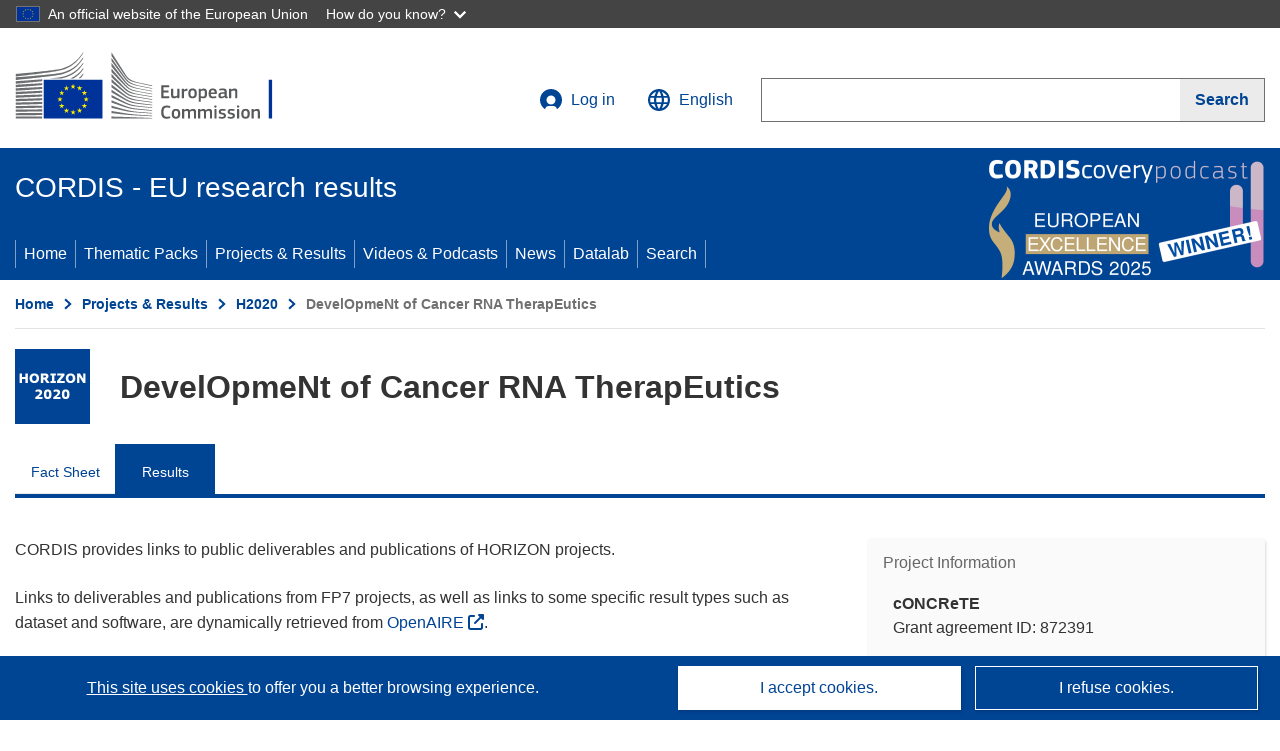

--- FILE ---
content_type: text/html; charset=UTF-8
request_url: https://cordis.europa.eu/project/id/872391/results
body_size: 22006
content:
	
	
<!DOCTYPE html>
<html lang="en">
	<head>
		<meta charset="UTF-8">
		<title>DevelOpmeNt of Cancer RNA TherapEutics | cONCReTE | Project | Results | H2020 | CORDIS | European Commission</title>
		<meta name="viewport" content="width=device-width, initial-scale=1">

		<link rel="icon" type="image/png" href="/favicon-96x96.png" sizes="96x96" />
		<link rel="icon" type="image/svg+xml" href="/favicon.svg" />
		<link rel="shortcut icon" href="/favicon.ico" />
		<link rel="apple-touch-icon" sizes="180x180" href="/apple-touch-icon.png" />
		<link rel="manifest" href="/site.webmanifest" />

				<meta content="IE=edge,chrome=1" http-equiv="X-UA-Compatible"> 	                                                        <meta http-equiv='Content-Language' content='en'>
                                                        <meta name='language' content='en'>
                                                        <meta name='available_languages' content='de,en,es,fr,it,pl'>
                                                        <meta name='creator' content='CORDIS'>
                                                        <meta name='DCSext.w_lang' content='en'>
                                                        <meta name='description' content='Deliverables, publications, datasets, software, exploitable results'>
                                                        <meta name='google-site-verification' content='mOeFdYEynpXivBod6K_Jfd-DiS9RGAXfuojTCwrdPOU'>
                                                        <meta name='msvalidate.01' content='CA810A096AD6CB74DF1B7CE7773818CB'>
                                                        <meta name='publisher' content='Publication Office/CORDIS'>
                                                        <meta name='type' content='57'>
                                                        <meta name='keywords' content='cONCReTE,DevelOpmeNt of Cancer RNA TherapEutics,Cancer, RNA, Cancer Therapy,H2020-EU.1.3.,H2020,MSCA-RISE-2019,,Research &amp; Development'>
                                                        <meta name='DCSext.w_user_aut' content='0'>
                                                        <meta name='twitter:description' content='Deliverables, publications, datasets, software, exploitable results'>
                                                        <meta property='og:description' content='Deliverables, publications, datasets, software, exploitable results'>
                                                        <meta name='title' content='DevelOpmeNt of Cancer RNA TherapEutics | cONCReTE | Project | Results | H2020 | CORDIS | European Commission'>
                                                        <meta name='basename' content='project'>
                                                        <meta name='twitter:title' content='DevelOpmeNt of Cancer RNA TherapEutics | cONCReTE | Project | Results | H2020 | CORDIS | European Commission'>
                                                        <meta name='DCSext.w_rcn' content='227467'>
                                                        <meta name='WT.cg_s' content='H2020-EU.1.3., H2020-EU.1.3.3.'>
                                                        <meta name='WT.cg_n' content='Projects and Results'>
                                                        <meta name='stats_nature' content=''>
                                                        <meta name='stats_fields_science' content='/23/49/313, /21/39/225, /23/49/337/1021, /23/49/337/44114657, /23/49/309'>
                                                        <meta property='og:title' content='DevelOpmeNt of Cancer RNA TherapEutics | cONCReTE | Project | Results | H2020 | CORDIS | European Commission'>
                                                        <meta name='fb:admins' content='350243252149718'>
                                                        <meta name='DCSext.w_pro_prog' content='H2020-EU.1.3., H2020-EU.1.3.3.'>
                                                        <meta name='DCSext.w_pro_coor_country' content='IT'>
                                                        <meta name='DCSext.w_pro_subprog_area' content='MSCA-RISE-2019'>
                                                        <meta name='DCSext.w_pro_funding' content='MSCA-RISE - Marie Skłodowska-Curie Research and Innovation Staff Exchange (RISE)'>
                                                        <meta name='DCSext.w_collection' content='project'>
                                                        <meta name='DCSext.w_rcn_type' content='project'>
                                                        <meta name='twitter:card' content='summary'>
                                                        <meta name='twitter:site' content='@CORDIS_EU'>
                                                        <meta name='twitter:creator' content='@CORDIS_EU'>
                                                        <meta property='og:type' content='article'>
                                                        <meta property='og:site_name' content='CORDIS | European Commission'>
                                                        <meta name='contentCreationDate' content='2020-03-06 19:45:06'>
                                                        <meta name='contentUpdateDate' content='2024-09-03 16:24:15'>
                                                        <meta name='publicationDate' content='2024-09-03 16:24:15'>
                                                        <meta name='lastUpdateDate' content='2025-11-03 09:43:47'>
                                                        <meta name='twitter:image' content='https://cordis.europa.eu/projects/icons/logo_h2020_big.jpg'>
                                                        <meta property='og:image' content='https://cordis.europa.eu/projects/icons/logo_h2020_big.jpg'>
    
                        <meta og:title='DevelOpmeNt of Cancer RNA TherapEutics | cONCReTE | Project | Results | H2020 | CORDIS | European Commission'>
                    <meta twitter:title='DevelOpmeNt of Cancer RNA TherapEutics | cONCReTE | Project | Results | H2020 | CORDIS | European Commission'>
                    <meta title='DevelOpmeNt of Cancer RNA TherapEutics | cONCReTE | Project | Results | H2020 | CORDIS | European Commission'>
            
            <link rel="canonical" href="https://cordis.europa.eu/project/id/872391/results" />
                        <link rel="alternate" hreflang="de" href="https://cordis.europa.eu/project/id/872391/results/de" />
                    <link rel="alternate" hreflang="en" href="https://cordis.europa.eu/project/id/872391/results" />
                    <link rel="alternate" hreflang="es" href="https://cordis.europa.eu/project/id/872391/results/es" />
                    <link rel="alternate" hreflang="fr" href="https://cordis.europa.eu/project/id/872391/results/fr" />
                    <link rel="alternate" hreflang="it" href="https://cordis.europa.eu/project/id/872391/results/it" />
                    <link rel="alternate" hreflang="pl" href="https://cordis.europa.eu/project/id/872391/results/pl" />
            
                                                    <script type="application/ld+json" id="structuredDataArticle">
                    {"@context":"https://schema.org","@type":"Article","author":{"@type":"GovernmentOrganization","name":"CORDIS, cordis.europa.eu","url":"https://cordis.europa.eu"},"headline":"DevelOpmeNt of Cancer RNA TherapEutics","description":"Article that shows the results linked to the EU Research project","image":["https://cordis.europa.eu"],"datePublished":"2024-09-03 16:24:15","dateModified":"2020-03-06 19:45:06"}
                </script>
                                                            <script type="application/ld+json" id="structuredDataBreadcrumbList">
                    {"@context":"https://schema.org","@type":"BreadcrumbList","itemListElement":[{"@type":"ListItem","position":1,"name":"Home","item":"https://cordis.europa.eu"},{"@type":"ListItem","position":2,"name":"Projects & Results","item":"https://cordis.europa.eu/projects"},{"@type":"ListItem","position":3,"name":"H2020","item":"https://cordis.europa.eu/programme/id/H2020"},{"@type":"ListItem","position":4,"name":"DevelOpmeNt of Cancer RNA TherapEutics"}]}
                </script>
                        
    <meta property="og:url" content="https://cordis.europa.eu/project/id/872391/results">
    <meta name="url" content="https://cordis.europa.eu/project/id/872391/results">


					<link rel="stylesheet" href="/build/94.45c93fa8.css"><link rel="stylesheet" href="/build/main.99a16e7a.css">
				<script defer src="https://webtools.europa.eu/load.js" type="text/javascript"></script>
	</head>
	<body>
		<a href="#c-main" class="ecl-link ecl-link--primary ecl-skip-link" id="skip-id">Skip to main content</a>
		<div id="globan-here"></div>
		<div id="survey"></div>
		<div id="banners"></div>

						<header class="ecl-site-header ecl-site-header--has-menu c-header d-print-none" data-ecl-auto-init="SiteHeader" lang="en">
	<div class="ecl-site-header__background">
		<div class="ecl-site-header__header">
			<div class="ecl-site-header__container ecl-container container container-full">
				<div class="ecl-site-header__top" data-ecl-site-header-top>
					 <a href="https://commission.europa.eu/index_en" class="ecl-link ecl-link--standalone ecl-site-header__logo-link" target="_blank" rel="noopener">
						<picture class="ecl-picture ecl-site-header__picture">
							<source srcset="/images/tmp-preset-ec/logo/positive/logo-ec--en.svg" media="(min-width: 996px)">
							<img class="ecl-site-header__logo-image" src="/images/tmp-preset-ec/logo/positive/logo-ec--en.svg" alt="Go to the home page of the European Commission"/>
						</picture>
					 	<span class="sr-only">(opens in new window)</span>
					</a>
					<div
						class="ecl-site-header__action">
						<!-- UPDATED CUSTOM SIGN IN MENU -->
						<div class="ecl-site-header__account">
																																																						<a class="ecl-button ecl-button--tertiary ecl-site-header__login-toggle c-login c-login--base" href="https://cordis.europa.eu/login?extUrl=https://cordis.europa.eu%2Fproject%2Fid%2F872391%2Fresults">
								<svg class="ecl-icon ecl-icon--s ecl-site-header__icon" focusable="false" aria-hidden="false" role="img">
									<title>Log in</title>
									<use xlink:href="/build/images/preset-ec/icons/icons.svg#log-in"></use>
								</svg>
								Log in
							</a>
						</div>
						<!-- END CUSTOM SIGN IN MENU -->
						<div class="ecl-site-header__language">
							<a class="ecl-button ecl-button--tertiary ecl-site-header__language-selector etransNo" href="/assets/preset-ec/icons/icon#ahl85" data-ecl-language-selector role="button" aria-label="Change language, current language is English" aria-controls="language-list-overlay">
								<span class="ecl-site-header__language-icon">
									<svg class="ecl-icon ecl-icon--s ecl-site-header__icon" focusable="false" aria-hidden="false" role="img">
										<title>English</title>
										<use xlink:href="/build/images/preset-ec/icons/icons.svg#global"></use>
									</svg>
								</span>
								<span id="lang_name">English</span>
							</a>
							<div class="ecl-site-header__language-container" id="language-list-overlay" hidden data-ecl-language-list-overlay aria-labelledby="ecl-site-header__language-title" role="dialog">
								<div class="ecl-site-header__language-header">
									<div class="ecl-site-header__language-title" id="ecl-site-header__language-title">
										Select your language
									</div>
									<button class="ecl-button ecl-button--tertiary ecl-site-header__language-close ecl-button--icon-only" type="submit" data-ecl-language-list-close>
										<span class="ecl-button__container">
											<span class="ecl-button__label sr-only" data-ecl-label="true">Close</span>
											<svg class="ecl-icon ecl-icon--m ecl-button__icon" focusable="false" aria-hidden="true" data-ecl-icon>
												<use xlink:href="/build/images/preset-ec/icons/icons.svg#close-filled"></use>
											</svg>
										</span>
									</button>
								</div>
								<div
									class="ecl-site-header__language-content">
																		<div class="ecl-site-header__language-category ecl-site-header__language-category--2-col" data-ecl-language-list-eu>
										<div class="ecl-site-header__language-category-title">CORDIS languages:</div>
										<ul class="ecl-site-header__language-list etransNo">
																																																												<li class="ecl-site-header__language-item">
													<a href="/project/id/872391/results/es" class="ecl-link ecl-link--standalone ecl-link--no-visited ecl-site-header__language-link " lang="es" hreflang="es" data-se="lang_change_button">
														<span class="ecl-site-header__language-link-code">es</span>
														<span class="ecl-site-header__language-link-label">español</span>
													</a>
												</li>
																																																												<li class="ecl-site-header__language-item">
													<a href="/project/id/872391/results/de" class="ecl-link ecl-link--standalone ecl-link--no-visited ecl-site-header__language-link " lang="de" hreflang="de" data-se="lang_change_button">
														<span class="ecl-site-header__language-link-code">de</span>
														<span class="ecl-site-header__language-link-label">Deutsch</span>
													</a>
												</li>
																																																												<li class="ecl-site-header__language-item">
													<a href="/project/id/872391/results" class="ecl-link ecl-link--standalone ecl-link--no-visited ecl-site-header__language-link ecl-site-header__language-link--active" lang="en" hreflang="en" data-se="lang_change_button">
														<span class="ecl-site-header__language-link-code">en</span>
														<span class="ecl-site-header__language-link-label">English</span>
													</a>
												</li>
																																																												<li class="ecl-site-header__language-item">
													<a href="/project/id/872391/results/fr" class="ecl-link ecl-link--standalone ecl-link--no-visited ecl-site-header__language-link " lang="fr" hreflang="fr" data-se="lang_change_button">
														<span class="ecl-site-header__language-link-code">fr</span>
														<span class="ecl-site-header__language-link-label">français</span>
													</a>
												</li>
																																																												<li class="ecl-site-header__language-item">
													<a href="/project/id/872391/results/it" class="ecl-link ecl-link--standalone ecl-link--no-visited ecl-site-header__language-link " lang="it" hreflang="it" data-se="lang_change_button">
														<span class="ecl-site-header__language-link-code">it</span>
														<span class="ecl-site-header__language-link-label">italiano</span>
													</a>
												</li>
																																																												<li class="ecl-site-header__language-item">
													<a href="/project/id/872391/results/pl" class="ecl-link ecl-link--standalone ecl-link--no-visited ecl-site-header__language-link " lang="pl" hreflang="pl" data-se="lang_change_button">
														<span class="ecl-site-header__language-link-code">pl</span>
														<span class="ecl-site-header__language-link-label">polski</span>
													</a>
												</li>
																					</ul>
									</div>
																		<div class="ecl-site-header__language-category" data-ecl-language-list-non-eu="">
										<div class="ecl-site-header__language-category-title">Machine translation:</div>
										<p>This is a machine translation provided by the European Commission’s eTranslation service to help you understand this page. <a href="https://ec.europa.eu/info/use-machine-translation-europa-exclusion-liability_en" class="link--external" target="_blank" rel="noopener" aria-label="(opens in new window)">Please read the conditions of use</a>.</p>
										<div class="c-header__machine-container etransNo">
											<select name="machine-lang-options" id="machine-lang-options" class="o-select">
																									<option value="bg">български</option>
																									<option value="es">español</option>
																									<option value="cs">čeština</option>
																									<option value="da">dansk</option>
																									<option value="de">Deutsch</option>
																									<option value="et">eesti</option>
																									<option value="el">ελληνικά</option>
																									<option value="fr">français</option>
																									<option value="ga">Gaeilge</option>
																									<option value="hr">hrvatski</option>
																									<option value="it">italiano</option>
																									<option value="lv">latviešu</option>
																									<option value="lt">lietuvių</option>
																									<option value="hu">magyar</option>
																									<option value="mt">Malti</option>
																									<option value="nl">Nederlands</option>
																									<option value="pl">polski</option>
																									<option value="pt">português</option>
																									<option value="ro">română</option>
																									<option value="sk">slovenčina</option>
																									<option value="sl">slovenščina</option>
																									<option value="fi">suomi</option>
																									<option value="sv">svenska</option>
																									<option value="ru">русский</option>
																									<option value="uk">Українська</option>
																							</select>
											<button class="o-btn" id="trigger-etrans">Translate</button>
										</div>
									</div>
								</div>
							</div>
						</div>
						<div class="ecl-site-header__search-container" role="search" aria-label="Search">
							<a class="ecl-button ecl-button--tertiary ecl-site-header__search-toggle" href="#" data-ecl-search-toggle="true" aria-controls="search-form-id" aria-expanded="false">
								<svg class="ecl-icon ecl-icon--s ecl-site-header__icon" focusable="false" aria-hidden="false" role="img">
									<title>Search</title>
									<use xlink:href="/build/images/preset-ec/icons/icons.svg#search"></use>
								</svg>
								Search
							</a>
							<form class="ecl-search-form ecl-site-header__search" role="search" arial-label="Search on CORDIS" data-ecl-search-form action="/search/en" id="header_search-form" aria-label="Search">
								<div class="ecl-form-group">
									<label for="search-input-id" id="search-input-id-label" class="ecl-form-label ecl-search-form__label">Search</label>
									<input id="search-input-id" class="ecl-text-input ecl-text-input--m ecl-search-form__text-input" type="search" name="query"/>
								</div>
								<button class="ecl-button ecl-button--ghost ecl-search-form__button ppas-oss_launch-search3" type="submit" aria-label="Search" data-se="header_searchform_button">
									<span class="ecl-button__container" data-se="header_searchform_text">
										<svg class="ecl-icon ecl-icon--xs ecl-button__icon" focusable="false" aria-hidden="true" data-ecl-icon>
											<use xlink:href="/build/images/preset-ec/icons/icons.svg#search"></use>
										</svg>
										<span class="ecl-button__label t-text-bold" style="margin: 0" data-ecl-label="true">Search</span>
									</span>
								</button>
							</form>
						</div>
					</div>
				</div>
			</div>
		</div>
		<div class="ecl-site-header__message">
			<div class="ecl-container">
								<div id="custom-etrans">
    <div id="etrans-here"></div>
    <div id="customReceiver"></div>
</div>

<script type="application/json">
{
    "service": "etrans",
    "renderTo": "#etrans-here",
    "languages": {
        "exclude": [
            "en"
        ]
    },
    "renderAs": {
        "icon": false,
        "link": false,
        "button": false
    },
    "config": {
       "targets": {
            "receiver": "#customReceiver"
        },
        "mode": "lc2023"
    },
    "hidden": false,
    "lang": "en"
}
</script>
			</div>
		</div>
	</div>
	<div class="ecl-site-header__banner">
		<div class="ecl-container container container-full">
																		<div class="ecl-site-header__site-name c-site-name  " data-env="" data-se="cordis_title">CORDIS - EU research results</div>
			<div class="ecl-site-header__site-name c-site-name--short   " data-env="" data-se="cordis_title">CORDIS</div>
		</div>
	</div>
	<nav class="ecl-menu" data-ecl-menu data-ecl-menu-max-lines="2" data-ecl-auto-init="Menu" data-ecl-menu-label-open="Menu" data-ecl-menu-label-close="Close" aria-expanded="false" role="navigation">
		<div class="ecl-menu__overlay"></div>
		<div class="ecl-container ecl-menu__container container container-full">
			<a href="#" class="ecl-link ecl-link--standalone ecl-link--icon ecl-button ecl-button--tertiary ecl-menu__open ecl-link--icon-only" data-ecl-menu-open>
				<svg class="ecl-icon ecl-icon--m ecl-link__icon" focusable="false" aria-hidden="true">
					<use xlink:href="/build/images/preset-ec/icons/icons.svg#hamburger"></use>
				</svg>
				<span class="ecl-link__label">Menu</span>
			</a>
			<section class="ecl-menu__inner" data-ecl-menu-inner role="application" aria-label="Menu">
				<header class="ecl-menu__inner-header">
					<button class="ecl-button ecl-button--ghost ecl-menu__close ecl-button--icon-only" type="submit" data-ecl-menu-close>
						<span class="ecl-button__container">
							<span class="ecl-button__label sr-only" data-ecl-label="true">Close</span>
							<svg class="ecl-icon ecl-icon--m ecl-button__icon" focusable="false" aria-hidden="true" data-ecl-icon>
								<use xlink:href="/build/images/preset-ec/icons/icons.svg#close"></use>
							</svg>
						</span>
					</button>
					<div class="ecl-menu__title">Menu</div>
					<button class="ecl-button ecl-button--ghost ecl-menu__back" type="submit" data-ecl-menu-back>
						<span class="ecl-button__container">
							<svg class="ecl-icon ecl-icon--xs ecl-icon--rotate-270 ecl-button__icon" focusable="false" aria-hidden="true" data-ecl-icon>
								<use xlink:href="/build/images/preset-ec/icons/icons.svg#corner-arrow"></use>
							</svg>
							<span class="ecl-button__label" data-ecl-label="true">Back</span>
						</span>
					</button>
				</header>
				<button class="ecl-button ecl-button--ghost ecl-menu__item ecl-menu__items-previous ecl-button--icon-only" type="button" data-ecl-menu-items-previous tabindex="-1">
					<span class="ecl-button__container">
						<svg class="ecl-icon ecl-icon--s ecl-icon--rotate-270 ecl-button__icon" focusable="false" aria-hidden="true" data-ecl-icon>
							<use xlink:href="/build/images/preset-ec/icons/icons.svg#corner-arrow"></use>
						</svg>
						<span class="ecl-button__label" data-ecl-label="true">Previous
							              items</span>
					</span>
				</button>
				<button class="ecl-button ecl-button--ghost ecl-menu__item ecl-menu__items-next ecl-button--icon-only" type="button" data-ecl-menu-items-next tabindex="-1">
					<span class="ecl-button__container">
						<svg class="ecl-icon ecl-icon--s ecl-icon--rotate-90 ecl-button__icon" focusable="false" aria-hidden="true" data-ecl-icon>
							<use xlink:href="/build/images/preset-ec/icons/icons.svg#corner-arrow"></use>
						</svg>
						<span class="ecl-button__label" data-ecl-label="true">Next
							              items</span>
					</span>
				</button>

				<ul class="ecl-menu__list" data-ecl-menu-list>
															<li class="ecl-menu__item " data-ecl-menu-item id="ecl-menu-item-demo-0">
						<a href="/" class="ecl-menu__link"  data-se="main-menu-link" data-ecl-menu-link data-seid="home">
							Home
						</a>
					</li>
															<li class="ecl-menu__item " data-ecl-menu-item id="ecl-menu-item-demo-0">
						<a href="/thematic-packs" class="ecl-menu__link"  data-se="main-menu-link" data-ecl-menu-link data-seid="packs">
							Thematic Packs
						</a>
					</li>
															<li class="ecl-menu__item " data-ecl-menu-item id="ecl-menu-item-demo-0">
						<a href="/projects" class="ecl-menu__link"  data-se="main-menu-link" data-ecl-menu-link data-seid="projects-results">
							Projects &amp; Results
						</a>
					</li>
															<li class="ecl-menu__item " data-ecl-menu-item id="ecl-menu-item-demo-0">
						<a href="/videos-podcasts" class="ecl-menu__link"  data-se="main-menu-link" data-ecl-menu-link data-seid="videos-podcasts">
							Videos &amp; Podcasts
						</a>
					</li>
															<li class="ecl-menu__item " data-ecl-menu-item id="ecl-menu-item-demo-0">
						<a href="/news" class="ecl-menu__link"  data-se="main-menu-link" data-ecl-menu-link data-seid="news">
							News
						</a>
					</li>
															<li class="ecl-menu__item " data-ecl-menu-item id="ecl-menu-item-demo-0">
						<a href="/datalab" class="ecl-menu__link"  data-se="main-menu-link" data-ecl-menu-link data-seid="datalab">
							Datalab
						</a>
					</li>
										<li class="ecl-menu__item " data-ecl-menu-item id="ecl-menu-item-demo-0">
						<a href="/search" class="ecl-menu__link"  data-se="main-menu-link" data-ecl-menu-link data-seid="search">
							Search
						</a>
					</li>
				</ul>
			</section>
		</div>
	</nav>
  <!-- ADVERT -->
    <div class="c-cordis-advert__container c-cordis-advert__en">
      <div class="ecl-container container container-full c-cordis-advert__inner">
        <a href="/search?q=/article/relations/categories/collection/code=&#039;podcast&#039; AND language=&#039;en&#039;&amp;p=1&amp;num=10&amp;srt=/article/contentUpdateDate:decreasing" class="c-cordis-advert__link">
          <img class="c-cordis-advert__img-lg" src="/images/cordis-adverts/podcast-50-large.png" alt="CORDIScovery podcast 50th episode" />
          <img class="c-cordis-advert__img-sm" src="/images/cordis-adverts/podcast-50-small.png" alt="CORDIScovery podcast 50th episode" />
        </a>
      </div>
    </div>
  <!-- END ADVERT -->
</header>


		<div class="o-wrapper o-wrapper--webux">
			   <nav
        class="ecl-breadcrumb"
        aria-label="You are here:"
        data-ecl-breadcrumb="true"
        data-ecl-auto-init="Breadcrumb"
    >
        <ol class="container container-full ecl-breadcrumb__container">
                                                                                        <li class="ecl-breadcrumb__segment" data-ecl-breadcrumb-item="static">
                                            <a href="/" class="ecl-breadcrumb__link ecl-link ecl-link--no-visited ecl-link--standalone" >
                                                                                                Home
                                                                                    </a>
                                                    <svg class="ecl-icon ecl-icon--2xs ecl-icon--rotate-90 ecl-breadcrumb__icon" focusable="false" aria-hidden="true" role="presentation">
                                <use xlink:href="/build/images/preset-ec/icons/icons.svg#corner-arrow"></use>
                            </svg>
                                            </li>
                                                                                        <li class="ecl-breadcrumb__segment ecl-breadcrumb__segment--ellipsis" data-ecl-breadcrumb-ellipsis="">
                            <button class="ecl-button ecl-button--ghost ecl-breadcrumb__ellipsis" type="button" data-ecl-breadcrumb-ellipsis-button="" aria-label="Click to expand">…</button>
                            <svg class="ecl-icon ecl-icon--2xs ecl-icon--rotate-90 ecl-breadcrumb__icon" focusable="false" aria-hidden="true" role="presentation">
                                <use xlink:href="/build/images/preset-ec/icons/icons.svg#corner-arrow"></use>
                            </svg>
                        </li>
                                                            <li class="ecl-breadcrumb__segment" data-ecl-breadcrumb-item="expandable">
                                            <a href="/projects" class="ecl-breadcrumb__link ecl-link ecl-link--no-visited ecl-link--standalone" >
                                                                                                Projects &amp; Results
                                                                                    </a>
                                                    <svg class="ecl-icon ecl-icon--2xs ecl-icon--rotate-90 ecl-breadcrumb__icon" focusable="false" aria-hidden="true" role="presentation">
                                <use xlink:href="/build/images/preset-ec/icons/icons.svg#corner-arrow"></use>
                            </svg>
                                            </li>
                                                                                                        <li class="ecl-breadcrumb__segment" data-ecl-breadcrumb-item="static">
                                            <a href="/programme/id/H2020" class="ecl-breadcrumb__link ecl-link ecl-link--no-visited ecl-link--standalone" >
                                                                                                H2020
                                                                                    </a>
                                                    <svg class="ecl-icon ecl-icon--2xs ecl-icon--rotate-90 ecl-breadcrumb__icon" focusable="false" aria-hidden="true" role="presentation">
                                <use xlink:href="/build/images/preset-ec/icons/icons.svg#corner-arrow"></use>
                            </svg>
                                            </li>
                                                                                                            <li class="ecl-breadcrumb__segment ecl-breadcrumb__current-page" data-ecl-breadcrumb-item="static" aria-current="page">
                                                                         DevelOpmeNt of Cancer RNA TherapEutics
                                                                    </li>
                                    </ol>
    </nav>

			
	
		<section class="container container-full c-project__header-section">
        <div class="c-header-project">
    
    
    <div class="c-header-project row">
                            <div class="col-12 col-md-auto c-header-project__logo-container" data-se="project_heading__icon">
                            <a href="/programme/id/H2020" alt="Go to the Framework Programme page.">
                    <img src="/images/projects/icons/logo-h2020.jpg" class="c-header-project__logo" alt="" aria-hidden="true" width="75" height="75" />
                </a>
                        </div>
        
                            <div class="col-12 col-md-10 c-header-project__title-container">
                                    <h1 class="c-header-project__title">DevelOpmeNt of Cancer RNA TherapEutics</h1>
                            </div>
            </div>
</div>

                                
<nav class="c-menu-project">
    <div class="row">
        <div class="col-12 c-menu-project__mobile">
                <div class="c-collapse c-selector-collapse  c-collapse--search">
    <div class="c-collapse__item">
        <div class="c-collapse__header">
            <a href="#" class="c-collapse__link " role="button">
                
                                    <span class="c-collapse__title" >Results</span>
                
                            </a>
                    </div>

        <div class="c-collapse__content  c-collapse__content--no-padding">
                                <ul class="c-menu-project__menu" role="menu">
                                            <li class="c-menu-project__menu-item ">
                            <a href="/project/id/872391" role="menuitem" class="c-menu-project__menu-link " aria-current="">
                                Fact Sheet
                            </a>
                        </li>
                                            <li class="c-menu-project__menu-item c-menu-project__menu-item--active">
                            <a href="/project/id/872391/results" role="menuitem" class="c-menu-project__menu-link c-menu-project__menu-link--active" aria-current="page">
                                Results
                            </a>
                        </li>
                                    </ul>
                        </div>
    </div>
</div>        </div>

        <div class="col-12 c-menu-project__desktop">
            <ul class="c-menu-project__menu" role="menu">
                                                    <li class="c-menu-project__menu-item">
                        <a href="/project/id/872391" role="menuitem" class="c-menu-project__menu-link " aria-current="">
                            Fact Sheet
                        </a>
                    </li>
                                    <li class="c-menu-project__menu-item">
                        <a href="/project/id/872391/results" role="menuitem" class="c-menu-project__menu-link c-menu-project__menu-link--active" aria-current="page">
                            Results
                        </a>
                    </li>
                            </ul>
        </div>
    </div>
</nav>
    </section>

		<div id="pdfLoaded"></div>
		<div id="metaLoaded"></div>

		<div class="container container-full">
			<div class="row t-row-print">

				<aside class="col-12 col-lg-4 c-article__aside">
					<div class="c-project-info" data-se="project__info">
			<h2 class="c-project-info__title">
			Project Information
		</h2>
	

	<div class="c-project-info__content">
		<div class="p-col-6">
										<div class="c-project-info__acronym">cONCReTE</div>
													<div class="c-project-info__id">
					Grant agreement ID:
					872391
				</div>
			
			
							<div>
					<br/>
					<div class="c-project-info__label-container">
						<span class="c-project-info__label">DOI</span>
						<span class="c-tooltip t-color-text-brand" tabindex="0">
							<span class="fa-solid fa-info fa-info--custom-circle"></span>
							<div class="c-tooltip__in" aria-role="tooltip">
									<p>Each project (from H2020 onwards) is attributed a Digital Object Identifier (DOI)</p>
									<span aria-hidden="true"></span>
							</div>
						</span>
					</div>
					
					<a href="https://doi.org/10.3030/872391" target="_blank" class="link--external" rel="noopener noreferrer">10.3030/872391</a>
				</div>
			
															<div class="c-project-info__status t-margin-top-20 t-margin-bottom-5">
						Project terminated on 27 August 2024
					</div>
										


							<div data-se="project__info-signature">
					<br/>
					<span class="c-project-info__label">EC signature date</span>
					2 March 2020
				</div>
			
			<div class="c-project-info__timeline t-padding-top-15">
				<div class="row">
					<div class="col-6">
						<span class="c-project-info__label">Start date</span>
						1 May 2020
					</div>
					<div class="col-6 t-text-align-right">
						<span class="c-project-info__label">End date</span>
						31 October 2025
					</div>
				</div>
									<div class="c-project-info__progress" aria-hidden="true">
						<div class="c-project-info__percentage" style="width: 100%;"></div>
					</div>
							</div>
		</div>

		<div class="p-col-6">
							<div class="c-project-info__fund">
					<span class="c-project-info__label" id="projectInfoFundedUnder">
						Funded under
					</span>
											<ul aria-labelledby="projectInfoFundedUnder" class="c-project-info__fund-list c-project-info__fund-list_2022">
															<li>EXCELLENT SCIENCE - Marie Skłodowska-Curie Actions</li>
													</ul>
														</div>
			
							<div class="c-project-info__budget">
					<div class="row">
						<div class="col-6 align-self-center t-padding-top-15">
							<div class="c-project-info__overall">
								<div class="c-project-info__label-container">
									<span class="c-project-info__label">Total cost</span>
									<span class="c-tooltip t-color-text-brand" tabindex="0">
										<span class="fa-solid fa-info fa-info--custom-circle"></span>
										<div class="c-tooltip__in" aria-role="tooltip">
												<p>The total amount of money invested in the project. The total cost includes EU contribution as well as other project costs not covered by EU funding. It is expressed in euros.</p>
												<span aria-hidden="true"></span>
										</div>
									</span>
								</div>
																	€
									2 060 800,00
															</div>

							<div class="c-project-info__eu">
								<div class="c-project-info__label-container">
									<span class="c-project-info__label">EU contribution</span>
									<span class="c-tooltip" tabindex="0">
										<span class="fa-solid fa-info fa-info--custom-circle"></span>
										<div class="c-tooltip__in" aria-role="tooltip">
												<p>Amount of money, by way of direct subsidy or donation, from the EU budget to finance an action intended to help achieve an EU policy objective or the functioning of a body, which pursues an aim of general EU interest or has an objective forming part of, and supporting, an EU policy. The sum of the EU contributions of all participants in a project is equal to the grant amount.</p>
												<span aria-hidden="true"></span>
										</div>
									</span>
								</div>
																	€ 2 060 800,00
															</div>
						</div>

						<div class="col-6 d-flex justify-content-center align-content-end">
															<div class="c-project-info__donut-container">
									<div class="c-chart">
	<div class="c-chart-svg">
		<svg width="100%" height="100%" viewbox="-1 -1 42 42" class="donut">
			<circle class="c-chart-hole" cx="20" cy="20" r="15.91549430918954"></circle>
			<circle class="c-chart-ring" cx="20" cy="20" r="15.91549430918954"></circle>
			<circle class="c-chart-segment-cap" cx="20" cy="20" r="15.91549430918954" stroke-dasharray="100 0"></circle>
			<circle class="c-chart-segment" cx="20" cy="20" r="15.91549430918954" stroke-dasharray="100 0"></circle>
		</svg>
	</div>
	<div class="c-chart-details">
					<div class="c-chart-details-one">
				<span class="c-chart-details-color"></span>
				<span class="c-chart-details-text">2 060 800,00</span>
			</div>
					</div>
</div>

								</div>

													</div>
					</div>
				</div>
			
			
							<div class="c-project-info__coord t-padding-top-15">
					<span class="c-project-info__label">
						Coordinated by
					</span>
																										<p class="coordinated coordinated-name">
									UNIVERSITA DEGLI STUDI DI NAPOLI FEDERICO II
									<br/>
																			<span class="fi fi-it flag-cordis" aria-hidden="true"></span>
										Italy
																	</p>
																											</div>
			
					</div>
	</div>
</div>


					
					
					
					
					
									</aside>

				<article
					class="col-12 col-lg-8 order-lg-first">

					<div class="t-padding-bottom-10">
						<p>CORDIS provides links to public deliverables and publications of HORIZON projects.</p><p>Links to deliverables and publications from FP7 projects, as well as links to some specific result types such as dataset and software, are dynamically retrieved from <a class="link--external" target="_blank" rel="noopener" aria-label="(opens in new window)" href="https://www.openaire.eu/about">OpenAIRE </a>.</p>
					</div>

																<section class="c-presults__section">
							<h2>Deliverables</h2>
																																    <div class="c-collapse c-selector-collapse c-collapse--small ">
    <div class="c-collapse__item">
        <div class="c-collapse__header">
            <a href="#" class="c-collapse__link " role="button">
                
                                    <span class="c-collapse__title" >Documents, reports (11)</span>
                
                            </a>
                    </div>

        <div class="c-collapse__content  ">
            																																				<a href="https://ec.europa.eu/research/participants/documents/downloadPublic?documentIds=080166e5f189abfd&amp;appId=PPGMS" target="_blank" rel="noopener">
														Developing a morphology-based RNAi-screening assay for the detection of EMT or MET
																													<span class="sr-only">(opens in new window)</span>
															<span class="fa-solid fa-up-right-from-square" aria-hidden="true"></span>
																											</a>
													<p></p>
																																																<a href="https://ec.europa.eu/research/participants/documents/downloadPublic?documentIds=080166e5d0a6b449&amp;appId=PPGMS" target="_blank" rel="noopener">
														External server set up and access for all RISE-cONCReTE participants
																													<span class="sr-only">(opens in new window)</span>
															<span class="fa-solid fa-up-right-from-square" aria-hidden="true"></span>
																											</a>
													<p></p>
																																																<a href="https://ec.europa.eu/research/participants/documents/downloadPublic?documentIds=080166e5ec90323d&amp;appId=PPGMS" target="_blank" rel="noopener">
														Characterizing the roles of ncRNAs involved in EMT
																													<span class="sr-only">(opens in new window)</span>
															<span class="fa-solid fa-up-right-from-square" aria-hidden="true"></span>
																											</a>
													<p></p>
																																																<a href="https://ec.europa.eu/research/participants/documents/downloadPublic?documentIds=080166e5ea69c92f&amp;appId=PPGMS" target="_blank" rel="noopener">
														Methods for the identification of non-coding RNA modulated by histone modification
																													<span class="sr-only">(opens in new window)</span>
															<span class="fa-solid fa-up-right-from-square" aria-hidden="true"></span>
																											</a>
													<p>colon and breast cancer cell lines are used</p>
																																																<a href="https://ec.europa.eu/research/participants/documents/downloadPublic?documentIds=080166e5e67ffd8b&amp;appId=PPGMS" target="_blank" rel="noopener">
														Methods for identification of RNA binders
																													<span class="sr-only">(opens in new window)</span>
															<span class="fa-solid fa-up-right-from-square" aria-hidden="true"></span>
																											</a>
													<p>Identify the molecular map of RNA binders and ncRNAs and identify new target for personalized cancer therapies Characterize the role in tumor cell biology of the identified RNA binders ncRNAs</p>
																																																<a href="https://ec.europa.eu/research/participants/documents/downloadPublic?documentIds=080166e5e2ae106d&amp;appId=PPGMS" target="_blank" rel="noopener">
														ncRNAs involved in hypoxia and, CAIX in glioma
																													<span class="sr-only">(opens in new window)</span>
															<span class="fa-solid fa-up-right-from-square" aria-hidden="true"></span>
																											</a>
													<p>Characterize the relationship between ncRNAs, hypoxia and, CAIX in glioma and identification of a non-coding RNA signatures. Characterize the role of ncRNAs regulating hypoxia cascade in tumor cell biology</p>
																																																<a href="https://ec.europa.eu/research/participants/documents/downloadPublic?documentIds=080166e5d1d73043&amp;appId=PPGMS" target="_blank" rel="noopener">
														Content for network wide events approved by Director of TOK
																													<span class="sr-only">(opens in new window)</span>
															<span class="fa-solid fa-up-right-from-square" aria-hidden="true"></span>
																											</a>
													<p></p>
																																																<a href="https://ec.europa.eu/research/participants/documents/downloadPublic?documentIds=080166e5d1d723df&amp;appId=PPGMS" target="_blank" rel="noopener">
														Appointment of Project Monitor
																													<span class="sr-only">(opens in new window)</span>
															<span class="fa-solid fa-up-right-from-square" aria-hidden="true"></span>
																											</a>
													<p></p>
																																																<a href="https://ec.europa.eu/research/participants/documents/downloadPublic?documentIds=080166e5e538386f&amp;appId=PPGMS" target="_blank" rel="noopener">
														Identification of ncRNAs implicated in exosome-mediated tumor/stroma communication
																													<span class="sr-only">(opens in new window)</span>
															<span class="fa-solid fa-up-right-from-square" aria-hidden="true"></span>
																											</a>
													<p></p>
																																																<a href="https://ec.europa.eu/research/participants/documents/downloadPublic?documentIds=080166e5ea69c4d0&amp;appId=PPGMS" target="_blank" rel="noopener">
														Identification of non coding RNA loci modulated by DNA methylation that could represent novel therapeutical target
																													<span class="sr-only">(opens in new window)</span>
															<span class="fa-solid fa-up-right-from-square" aria-hidden="true"></span>
																											</a>
													<p>two sources of human malignancies are used cancer cell lines and primary tumors</p>
																																																<a href="https://ec.europa.eu/research/participants/documents/downloadPublic?documentIds=080166e5dc8a6f4d&amp;appId=PPGMS" target="_blank" rel="noopener">
														Gender equality monitoring
																													<span class="sr-only">(opens in new window)</span>
															<span class="fa-solid fa-up-right-from-square" aria-hidden="true"></span>
																											</a>
													<p></p>
																																	        </div>
    </div>
</div>															
																				</section>
					
										<section
						class="c-presults__section">
																			<div class="c-presults__section">
								<h2>Publications</h2>
																	    <div class="c-collapse c-selector-collapse c-collapse--small ">
    <div class="c-collapse__item">
        <div class="c-collapse__header">
            <a href="#" class="c-collapse__link " role="button">
                
                                    <span class="c-collapse__title" >Peer reviewed articles (31)</span>
                
                            </a>
                    </div>

        <div class="c-collapse__content  ">
            											
																									<a href="https://doi.org/10.1007/s00216-023-04530-z" target="_blank" rel="noopener">
														Practical tips and new trends in electrochemical biosensing of cancer-related extracellular vesicles
																													<span class="sr-only">(opens in new window)</span>
															<span class="fa-solid fa-up-right-from-square" aria-hidden="true"></span>
																											</a>
																								<p>
																											<span class="t-text-bold">Author(s):
														</span>
														Patrick Severin Sfragano, Serena Pillozzi, Gerolama Condorelli, Ilaria Palchetti
														<br/>
																																								<span class="t-text-bold">Published in:
														</span>
														<span data-se="pub__published">Analytical and bioanalytical chemistry., 2023, Page(s) 1-20, ISSN 1618-2650</span><br/>
																																								<span class="t-text-bold">Publisher:
														</span>
														Springer
														<br/>
																																								<span class="t-text-bold">DOI:
														</span>
														<span data-se="pub__doi">10.1007/s00216-023-04530-z</span><br/>
																									</p>

											
																									<a href="https://doi.org/10.3390/pharmaceutics12111022" target="_blank" rel="noopener">
														Exploiting the Natural Properties of Extracellular Vesicles in Targeted Delivery towards Specific Cells and Tissues
																													<span class="sr-only">(opens in new window)</span>
															<span class="fa-solid fa-up-right-from-square" aria-hidden="true"></span>
																											</a>
																								<p>
																											<span class="t-text-bold">Author(s):
														</span>
														Pablo Lara, Alan B. Chan, Luis J. Cruz, Andrew F. G. Quest, Marcelo J. Kogan
														<br/>
																																								<span class="t-text-bold">Published in:
														</span>
														<span data-se="pub__published">Pharmaceutics, Issue 12/11, 2020, Page(s) 1022, ISSN 1999-4923</span><br/>
																																								<span class="t-text-bold">Publisher:
														</span>
														Multidisciplinary Digital Publishing Institute (MDPI)
														<br/>
																																								<span class="t-text-bold">DOI:
														</span>
														<span data-se="pub__doi">10.3390/pharmaceutics12111022</span><br/>
																									</p>

											
																									<a href="https://doi.org/10.1016/j.jacc.2021.03.330" target="_blank" rel="noopener">
														Urinary Dickkopf-3 and Contrast-Associated Kidney Damage
																													<span class="sr-only">(opens in new window)</span>
															<span class="fa-solid fa-up-right-from-square" aria-hidden="true"></span>
																											</a>
																								<p>
																											<span class="t-text-bold">Author(s):
														</span>
														Giuseppina Roscigno, Cristina Quintavalle, Giuseppe Biondi-Zoccai, Francesca De Micco, Giacomo Frati, Alessandra Affinito, Silvia Nuzzo, Gerolama Condorelli, Carlo Briguori
														<br/>
																																								<span class="t-text-bold">Published in:
														</span>
														<span data-se="pub__published">Journal of the American College of Cardiology, Issue 77/21, 2021, Page(s) 2667-2676, ISSN 0735-1097</span><br/>
																																								<span class="t-text-bold">Publisher:
														</span>
														Elsevier BV
														<br/>
																																								<span class="t-text-bold">DOI:
														</span>
														<span data-se="pub__doi">10.1016/j.jacc.2021.03.330</span><br/>
																									</p>

											
																									<a href="https://doi.org/10.1186/s12943-022-01679-6" target="_blank" rel="noopener">
														IL-6/STAT3 signaling in tumor cells restricts the expression of frameshift-derived neoantigens by SMG1 induction
																													<span class="sr-only">(opens in new window)</span>
															<span class="fa-solid fa-up-right-from-square" aria-hidden="true"></span>
																											</a>
																								<p>
																											<span class="t-text-bold">Author(s):
														</span>
														Daniel Meraviglia-Crivelli; Helena Villanueva; Angelina Zheleva; María Villalba-Esparza; Beatriz Moreno; Ashwathi Puravankara Menon; Alfonso Calvo; Javier Cebollero; Martin Barainka; Igor Ruiz de los Mozos; Carlos Huesa-Berral; Fernando Pastor
														<br/>
																																								<span class="t-text-bold">Published in:
														</span>
														<span data-se="pub__published">Molecular Cancer,, Issue 12, 2022, Page(s) Vol 21, Iss 1, Pp 1-24, ISSN 1476-4598</span><br/>
																																								<span class="t-text-bold">Publisher:
														</span>
														BioMed Central
														<br/>
																																								<span class="t-text-bold">DOI:
														</span>
														<span data-se="pub__doi">10.1186/s12943-022-01679-6</span><br/>
																									</p>

											
																									<a href="https://doi.org/10.3390/pharmaceutics13101547" target="_blank" rel="noopener">
														Zinc-Phthalocyanine-Loaded Extracellular Vesicles Increase Efficacy and Selectivity of Photodynamic Therapy in Co-Culture and Preclinical Models of Colon Cancer
																													<span class="sr-only">(opens in new window)</span>
															<span class="fa-solid fa-up-right-from-square" aria-hidden="true"></span>
																											</a>
																								<p>
																											<span class="t-text-bold">Author(s):
														</span>
														Pablo Lara, Ruben V. Huis in ‘t Veld, Carla Jorquera-Cordero, Alan B. Chan, Ferry Ossendorp, Luis J. Cruz
														<br/>
																																								<span class="t-text-bold">Published in:
														</span>
														<span data-se="pub__published">Pharmaceutics, Issue 13/10, 2021, Page(s) 1547, ISSN 1999-4923</span><br/>
																																								<span class="t-text-bold">Publisher:
														</span>
														Multidisciplinary Digital Publishing Institute (MDPI)
														<br/>
																																								<span class="t-text-bold">DOI:
														</span>
														<span data-se="pub__doi">10.3390/pharmaceutics13101547</span><br/>
																									</p>

											
																									<a href="https://doi.org/10.3390/cancers13236088" target="_blank" rel="noopener">
														Overview and Future Perspectives on Tumor-Targeted Positron Emission Tomography and Fluorescence Imaging of Pancreatic Cancer in the Era of Neoadjuvant Therapy
																													<span class="sr-only">(opens in new window)</span>
															<span class="fa-solid fa-up-right-from-square" aria-hidden="true"></span>
																											</a>
																								<p>
																											<span class="t-text-bold">Author(s):
														</span>
														Martijn A. van Dam; Floris A. Vuijk; Judith A. Stibbe; Ruben D. Houvast; Saskia A. C. Luelmo; Stijn Crobach; Shirin Shahbazi Feshtali; Lioe-Fee de Geus-Oei; Bert A. Bonsing; Cornelis F. M. Sier; Peter J. K. Kuppen; Rutger-Jan Swijnenburg; Albert D. Windhorst; Jacobus Burggraaf; Alexander L. Vahrmeijer; J. Sven D. Mieog
														<br/>
																																								<span class="t-text-bold">Published in:
														</span>
														<span data-se="pub__published">Cancers, Issue 13, 2021, Page(s) 13(23), ISSN 2072-6694</span><br/>
																																								<span class="t-text-bold">Publisher:
														</span>
														Multidisciplinary Digital Publishing Institute (MDPI)
														<br/>
																																								<span class="t-text-bold">DOI:
														</span>
														<span data-se="pub__doi">10.3390/cancers13236088</span><br/>
																									</p>

											
																									<a href="https://doi.org/10.3390/molecules26113272" target="_blank" rel="noopener">
														Effect of the Addition of Alginate and/or Tetracycline on Brushite Cement Properties
																													<span class="sr-only">(opens in new window)</span>
															<span class="fa-solid fa-up-right-from-square" aria-hidden="true"></span>
																											</a>
																								<p>
																											<span class="t-text-bold">Author(s):
														</span>
														Claudia Morilla, Elianis Perdomo, Ana Karla Hernández, Ramcy Regalado, Amisel Almirall, Gastón Fuentes, Yaima Campos Mora, Timo Schomann, Alan Chan, Luis J. Cruz
														<br/>
																																								<span class="t-text-bold">Published in:
														</span>
														<span data-se="pub__published">Molecules, Issue 26/11, 2021, Page(s) 3272, ISSN 1420-3049</span><br/>
																																								<span class="t-text-bold">Publisher:
														</span>
														Multidisciplinary Digital Publishing Institute (MDPI)
														<br/>
																																								<span class="t-text-bold">DOI:
														</span>
														<span data-se="pub__doi">10.3390/molecules26113272</span><br/>
																									</p>

											
																									<a href="https://doi.org/10.3390/pharmaceutics14051068" target="_blank" rel="noopener">
														Extracellular Vesicles from M1-Polarized Macrophages Combined with Hyaluronic Acid and a β-Blocker Potentiate Doxorubicin’s Antitumor Activity by Downregulating Tumor-Associated Macrophages in Breast Cancer
																													<span class="sr-only">(opens in new window)</span>
															<span class="fa-solid fa-up-right-from-square" aria-hidden="true"></span>
																											</a>
																								<p>
																											<span class="t-text-bold">Author(s):
														</span>
														Carla Jorquera-Cordero, Pablo Lara , Luis J Cruz , Timo Schomann , Anna van Hofslot, Thaís Gomes de Carvalho , Paulo Marcos Da Matta Guedes, Laura Creemers, Roman I Koning, Alan B Chan, Raimundo Fernandes de Araujo Junior
														<br/>
																																								<span class="t-text-bold">Published in:
														</span>
														<span data-se="pub__published">Pharmaceutics, Issue 14(5), 2022, Page(s) 1068, ISSN 1999-4923</span><br/>
																																								<span class="t-text-bold">Publisher:
														</span>
														Multidisciplinary Digital Publishing Institute (MDPI)
														<br/>
																																								<span class="t-text-bold">DOI:
														</span>
														<span data-se="pub__doi">10.3390/pharmaceutics14051068</span><br/>
																									</p>

											
																									<a href="https://doi.org/10.1016/j.omtn.2022.02.013" target="_blank" rel="noopener">
														Exosomal microRNAs synergistically trigger stromal fibroblasts in breast cancer
																													<span class="sr-only">(opens in new window)</span>
															<span class="fa-solid fa-up-right-from-square" aria-hidden="true"></span>
																											</a>
																								<p>
																											<span class="t-text-bold">Author(s):
														</span>
														Iolanda Scognamiglio, Lorenza Cocca, Ilaria Puoti, Francesco Palma, Francesco Ingenito, Cristina Quintavalle, Alessandra Affinito, Giuseppina Roscigno, Silvia Nuzzo, Rosario Vincenzo Chianese, Stefania Belli, Guglielmo Thomas, Timo Schomann, Alan Chan, Maria Patrizia Stoppelli, Gerolama Condorelli
														<br/>
																																								<span class="t-text-bold">Published in:
														</span>
														<span data-se="pub__published">Molecular therapy. Nucleic acids, Issue vol. 28, 2022, Page(s) 17-31, ISSN 2162-2531</span><br/>
																																								<span class="t-text-bold">Publisher:
														</span>
														Nature Publishing Group
														<br/>
																																								<span class="t-text-bold">DOI:
														</span>
														<span data-se="pub__doi">10.1016/j.omtn.2022.02.013</span><br/>
																									</p>

											
																									<a href="https://doi.org/10.3390/antiox11040768" target="_blank" rel="noopener">
														Chemical, Antioxidant, and Antimicrobial Properties of the Peel and Male Flower By-Products of Four Varieties of Punica granatum L. Cultivated in the Marche Region for Their Use in Cosmetic Products
																													<span class="sr-only">(opens in new window)</span>
															<span class="fa-solid fa-up-right-from-square" aria-hidden="true"></span>
																											</a>
																								<p>
																											<span class="t-text-bold">Author(s):
														</span>
														Maria Rosa Gigliobianco; Manuela Cortese; Samanta Nannini; Lucrezia Di Nicolantonio; Dolores Vargas Peregrina; Giulio Lupidi; Luca Agostino Vitali; Elena Bocchietto; Piera Di Martino; Roberta Censi
														<br/>
																																								<span class="t-text-bold">Published in:
														</span>
														<span data-se="pub__published">Antioxidants, Issue 11, 2022, Page(s) 768, ISSN 2076-3921</span><br/>
																																								<span class="t-text-bold">Publisher:
														</span>
														Basel, Switzerland
														<br/>
																																								<span class="t-text-bold">DOI:
														</span>
														<span data-se="pub__doi">10.3390/antiox11040768</span><br/>
																									</p>

											
																									<a href="https://doi.org/10.3390/ijms21165834" target="_blank" rel="noopener">
														Prognostic and Clinicopathological Significance of MiR-155 in Breast Cancer: A Systematic Review
																													<span class="sr-only">(opens in new window)</span>
															<span class="fa-solid fa-up-right-from-square" aria-hidden="true"></span>
																											</a>
																								<p>
																											<span class="t-text-bold">Author(s):
														</span>
														Anna Maria Grimaldi, Silvia Nuzzo, Gerolama Condorelli, Marco Salvatore, Mariarosaria Incoronato
														<br/>
																																								<span class="t-text-bold">Published in:
														</span>
														<span data-se="pub__published">International Journal of Molecular Sciences, Issue 21/16, 2020, Page(s) 5834, ISSN 1422-0067</span><br/>
																																								<span class="t-text-bold">Publisher:
														</span>
														Multidisciplinary Digital Publishing Institute (MDPI)
														<br/>
																																								<span class="t-text-bold">DOI:
														</span>
														<span data-se="pub__doi">10.3390/ijms21165834</span><br/>
																									</p>

											
																									<a href="https://doi.org/10.3390/pharmaceutics14020282" target="_blank" rel="noopener">
														The Incorporation of Etanercept into a Porous Tri-Layer Scaffold for Restoring and Repairing Cartilage Tissue
																													<span class="sr-only">(opens in new window)</span>
															<span class="fa-solid fa-up-right-from-square" aria-hidden="true"></span>
																											</a>
																								<p>
																											<span class="t-text-bold">Author(s):
														</span>
														Campos, Yaima; Fuentes, Gastón; Almirall, Amisel; Que, Ivo; Schomann, Timo; Chung, Chih Kit; Jorquera Cordero, Carla; Quintanilla Sierra, Luis; Rodríguez Cabello, José Carlos; Chan, Alan; Cruz, Luis
														<br/>
																																								<span class="t-text-bold">Published in:
														</span>
														<span data-se="pub__published">Pharmaceutics, Issue 1, 2022, ISSN 1999-4923</span><br/>
																																								<span class="t-text-bold">Publisher:
														</span>
														Multidisciplinary Digital Publishing Institute (MDPI)
														<br/>
																																								<span class="t-text-bold">DOI:
														</span>
														<span data-se="pub__doi">10.3390/pharmaceutics14020282</span><br/>
																									</p>

											
																									<a href="https://doi.org/10.3389/fmolb.2022.956935" target="_blank" rel="noopener">
														Selection of RNA aptamers targeting hypoxia in cancer
																													<span class="sr-only">(opens in new window)</span>
															<span class="fa-solid fa-up-right-from-square" aria-hidden="true"></span>
																											</a>
																								<p>
																											<span class="t-text-bold">Author(s):
														</span>
														Nuzzo S, Iaboni M, Ibba ML, Rienzo A, Musumeci D, Franzese M, Roscigno G, Affinito A, Petrillo G, Quintavalle C, Ciccone G, Esposito CL, Catuogno S
														<br/>
																																								<span class="t-text-bold">Published in:
														</span>
														<span data-se="pub__published">Frontiers in molecular biosciences, Issue 2296889X, 2022, ISSN 2296-889X</span><br/>
																																								<span class="t-text-bold">Publisher:
														</span>
														Lausanne : Frontiers Media S.A
														<br/>
																																								<span class="t-text-bold">DOI:
														</span>
														<span data-se="pub__doi">10.3389/fmolb.2022.956935</span><br/>
																									</p>

											
																									<a href="https://doi.org/10.3389/fphar.2021.744192" target="_blank" rel="noopener">
														Gastric Ulcer Healing Property of Bryophyllum pinnatum Leaf Extract in Chronic Model In Vivo and Gastroprotective Activity of Its Major Flavonoid
																													<span class="sr-only">(opens in new window)</span>
															<span class="fa-solid fa-up-right-from-square" aria-hidden="true"></span>
																											</a>
																								<p>
																											<span class="t-text-bold">Author(s):
														</span>
														Edilane Rodrigues Dantas De Araújo; Gerlane Coelho Bernardo Guerra; Anderson Wilbur Lopes Andrade; Júlia Morais Fernandes; Valéria Costa Da Silva; Emanuella De Aragão Tavares; Aurigena Antunes De Araújo; Raimundo Fernandes de Araújo Júnior; Raimundo Fernandes de Araújo Júnior; Raimundo Fernandes de Araújo Júnior; Raimundo Fernandes de Araújo Júnior; Silvana Maria Zucolotto; Silvana Ma
														<br/>
																																								<span class="t-text-bold">Published in:
														</span>
														<span data-se="pub__published">Frontiers in Pharmacology, Issue 12, 2021, Page(s) Vol 12, ISSN 1663-9812</span><br/>
																																								<span class="t-text-bold">Publisher:
														</span>
														Frontiers Media S.A.
														<br/>
																																								<span class="t-text-bold">DOI:
														</span>
														<span data-se="pub__doi">10.3389/fphar.2021.744192</span><br/>
																									</p>

											
																									<a href="https://doi.org/10.3390/cancers12082173" target="_blank" rel="noopener">
														The Role of RNA and DNA Aptamers in Glioblastoma Diagnosis and Therapy: A Systematic Review of the Literature
																													<span class="sr-only">(opens in new window)</span>
															<span class="fa-solid fa-up-right-from-square" aria-hidden="true"></span>
																											</a>
																								<p>
																											<span class="t-text-bold">Author(s):
														</span>
														Silvia Nuzzo, Valentina Brancato, Alessandra Affinito, Marco Salvatore, Carlo Cavaliere, Gerolama Condorelli
														<br/>
																																								<span class="t-text-bold">Published in:
														</span>
														<span data-se="pub__published">Cancers, Issue 12/8, 2020, Page(s) 2173, ISSN 2072-6694</span><br/>
																																								<span class="t-text-bold">Publisher:
														</span>
														Multidisciplinary Digital Publishing Institute (MDPI)
														<br/>
																																								<span class="t-text-bold">DOI:
														</span>
														<span data-se="pub__doi">10.3390/cancers12082173</span><br/>
																									</p>

											
																									<a href="https://doi.org/10.3390/biomedinformatics2030030" target="_blank" rel="noopener">
														Analysis of Differentially Expressed Genes, MMP3 and TESC, and Their Potential Value in Molecular Pathways in Colon Adenocarcinoma: A Bioinformatics Approach
																													<span class="sr-only">(opens in new window)</span>
															<span class="fa-solid fa-up-right-from-square" aria-hidden="true"></span>
																											</a>
																								<p>
																											<span class="t-text-bold">Author(s):
														</span>
														Constantin Busuioc; Andreea Nutu; Cornelia Braicu; Oana Zanoaga; Monica Trif; Ioana Berindan-Neagoe
														<br/>
																																								<span class="t-text-bold">Published in:
														</span>
														<span data-se="pub__published">BioMedInformatics, Issue 12, 2022, Page(s) 474-491, ISSN 2673-7426</span><br/>
																																								<span class="t-text-bold">Publisher:
														</span>
														MDPI
														<br/>
																																								<span class="t-text-bold">DOI:
														</span>
														<span data-se="pub__doi">10.3390/biomedinformatics2030030</span><br/>
																									</p>

											
																									<a href="https://doi.org/10.1186/s43556-022-00086-z" target="_blank" rel="noopener">
														Combinatorial therapeutic approaches of photodynamic therapy and immune checkpoint blockade for colon cancer treatment
																													<span class="sr-only">(opens in new window)</span>
															<span class="fa-solid fa-up-right-from-square" aria-hidden="true"></span>
																											</a>
																								<p>
																											<span class="t-text-bold">Author(s):
														</span>
														Yang Hao, Chih Kit Chung, Zili Gu, Timo Schomann, Xiaoxu Dong, Ruben V Huis In &#039;t Veld, Marcel G M Camps, Peter Ten Dijke, Ferry A Ossendorp, Luis J Cruz
														<br/>
																																								<span class="t-text-bold">Published in:
														</span>
														<span data-se="pub__published">Molecular biomedicine, 2022, ISSN 2662-8651</span><br/>
																																								<span class="t-text-bold">Publisher:
														</span>
														Singapore : Springer Singapore, [2020]-
														<br/>
																																								<span class="t-text-bold">DOI:
														</span>
														<span data-se="pub__doi">10.1186/s43556-022-00086-z</span><br/>
																									</p>

											
																									<a href="https://doi.org/10.1038/s41420-024-01910-x" target="_blank" rel="noopener">
														MCT4-driven CAF-mediated metabolic reprogramming in breast cancer microenvironment is a vulnerability targetable by miR-425-5p
																													<span class="sr-only">(opens in new window)</span>
															<span class="fa-solid fa-up-right-from-square" aria-hidden="true"></span>
																											</a>
																								<p>
																											<span class="t-text-bold">Author(s):
														</span>
														Alessandra Affinito, Cristina Quintavalle, Rosario Vincenzo Chianese, Giuseppina Roscigno, Danilo Fiore, Valeria D’Argenio, Guglielmo Thomas, Alessia Savarese, Francesco Ingenito, Lorenza Cocca, Silvia Nuzzo, Maxim V. Berezovski, Maria Patrizia Stoppelli, Gerolama Condorelli
														<br/>
																																								<span class="t-text-bold">Published in:
														</span>
														<span data-se="pub__published">Cell Death Discovery, Issue 10, 2024, ISSN 2058-7716</span><br/>
																																								<span class="t-text-bold">Publisher:
														</span>
														CDD Press
														<br/>
																																								<span class="t-text-bold">DOI:
														</span>
														<span data-se="pub__doi">10.1038/s41420-024-01910-x</span><br/>
																									</p>

											
																									<a href="https://doi.org/10.3390/pharmaceutics13101670" target="_blank" rel="noopener">
														Functionalized Nanoparticles Targeting Tumor-Associated Macrophages as Cancer Therapy.
																													<span class="sr-only">(opens in new window)</span>
															<span class="fa-solid fa-up-right-from-square" aria-hidden="true"></span>
																											</a>
																								<p>
																											<span class="t-text-bold">Author(s):
														</span>
														Yuanyuan He; Raimundo Fernandes de Araújo Júnior; Luis J. Cruz; Christina Eich
														<br/>
																																								<span class="t-text-bold">Published in:
														</span>
														<span data-se="pub__published">Pharmaceutics,, Issue 13(10), 2021, Page(s) 70, ISSN 2078-2489</span><br/>
																																								<span class="t-text-bold">Publisher:
														</span>
														Multidisciplinary Digital Publishing Institute (MDPI)
														<br/>
																																								<span class="t-text-bold">DOI:
														</span>
														<span data-se="pub__doi">10.3390/pharmaceutics13101670</span><br/>
																									</p>

											
																									<a href="https://doi.org/10.1016/j.omtn.2021.01.012" target="_blank" rel="noopener">
														Identification of a novel RNA aptamer that selectively targets breast cancer exosomes
																													<span class="sr-only">(opens in new window)</span>
															<span class="fa-solid fa-up-right-from-square" aria-hidden="true"></span>
																											</a>
																								<p>
																											<span class="t-text-bold">Author(s):
														</span>
														Carla Lucia Esposito, Cristina Quintavalle, Francesco Ingenito, Deborah Rotoli, Giuseppina Roscigno, Silvia Nuzzo, Renato Thomas, Silvia Catuogno, Vittorio de Franciscis, Gerolama Condorelli
														<br/>
																																								<span class="t-text-bold">Published in:
														</span>
														<span data-se="pub__published">Molecular Therapy - Nucleic Acids, 2021, ISSN 2162-2531</span><br/>
																																								<span class="t-text-bold">Publisher:
														</span>
														Nature Publishing Group
														<br/>
																																								<span class="t-text-bold">DOI:
														</span>
														<span data-se="pub__doi">10.1016/j.omtn.2021.01.012</span><br/>
																									</p>

											
																									<a href="https://doi.org/10.1016/j.omtn.2023.03.003" target="_blank" rel="noopener">
														STAT3 silencing by an aptamer-based strategy hampers the crosstalk between NSCLC cells and cancer-associated fibroblasts
																													<span class="sr-only">(opens in new window)</span>
															<span class="fa-solid fa-up-right-from-square" aria-hidden="true"></span>
																											</a>
																								<p>
																											<span class="t-text-bold">Author(s):
														</span>
														Maria L. Ibba,Giuseppe Ciccone,Deborah Rotoli,Gabriele Coppola,Alfonso Fiorelli, Silvia Catuogno,Carla L. Esposito
														<br/>
																																								<span class="t-text-bold">Published in:
														</span>
														<span data-se="pub__published">Molecular therapy nucleic acid, Issue 32, 2023, Page(s) 111–126., ISSN 2162-2531</span><br/>
																																								<span class="t-text-bold">Publisher:
														</span>
														Nature Publishing Group
														<br/>
																																								<span class="t-text-bold">DOI:
														</span>
														<span data-se="pub__doi">10.1016/j.omtn.2023.03.003</span><br/>
																									</p>

											
																									<a href="https://doi.org/10.3390/ph13080172" target="_blank" rel="noopener">
														Evaluation of EphB4 as Target for Image-Guided Surgery of Breast Cancer
																													<span class="sr-only">(opens in new window)</span>
															<span class="fa-solid fa-up-right-from-square" aria-hidden="true"></span>
																											</a>
																								<p>
																											<span class="t-text-bold">Author(s):
														</span>
														Cansu de Muijnck, Yoren van Gorkom, Maurice van Duijvenvoorde, Mina Eghtesadi, Geeske Dekker-Ensink, Shadhvi S. Bhairosingh, Alessandra Affinito, Peter J. K. Kuppen, Alexander L. Vahrmeijer, Cornelis F. M. Sier
														<br/>
																																								<span class="t-text-bold">Published in:
														</span>
														<span data-se="pub__published">Pharmaceuticals, Issue 13/8, 2020, Page(s) 172, ISSN 1424-8247</span><br/>
																																								<span class="t-text-bold">Publisher:
														</span>
														Multidisciplinary Digital Publishing Institute (MDPI)
														<br/>
																																								<span class="t-text-bold">DOI:
														</span>
														<span data-se="pub__doi">10.3390/ph13080172</span><br/>
																									</p>

											
																									<a href="https://doi.org/10.3390/pharmaceutics13081321" target="_blank" rel="noopener">
														Nanocarriers as a Tool for the Treatment of Colorectal Cancer
																													<span class="sr-only">(opens in new window)</span>
															<span class="fa-solid fa-up-right-from-square" aria-hidden="true"></span>
																											</a>
																								<p>
																											<span class="t-text-bold">Author(s):
														</span>
														Ana Luiza C. de S. L. Oliveira, Timo Schomann, Lioe-Fee de Geus-Oei, Ellen Kapiteijn, Luis J. Cruz, Raimundo Fernandes de Araújo Junior
														<br/>
																																								<span class="t-text-bold">Published in:
														</span>
														<span data-se="pub__published">Pharmaceutics, Issue 13/8, 2021, Page(s) 1321, ISSN 1999-4923</span><br/>
																																								<span class="t-text-bold">Publisher:
														</span>
														Multidisciplinary Digital Publishing Institute (MDPI)
														<br/>
																																								<span class="t-text-bold">DOI:
														</span>
														<span data-se="pub__doi">10.3390/pharmaceutics13081321</span><br/>
																									</p>

											
																									<a href="https://doi.org/10.3390/ijms23073989" target="_blank" rel="noopener">
														Comparative Proteomic Profiling of Secreted Extracellular Vesicles from Breast Fibroadenoma and Malignant Lesions: A Pilot Study
																													<span class="sr-only">(opens in new window)</span>
															<span class="fa-solid fa-up-right-from-square" aria-hidden="true"></span>
																											</a>
																								<p>
																											<span class="t-text-bold">Author(s):
														</span>
														Katia Pane, Cristina Quintavalle, Silvia Nuzzo, Francesco Ingenito, Giuseppina Roscigno, Alessandra Affinito, Iolanda Scognamiglio, Birlipta Pattanayak, Enrico Gallo, Antonella Accardo, Guglielmo Thomas, Zoran Minic, Maxim V Berezovski, Monica Franzese, Gerolama Condorelli
														<br/>
																																								<span class="t-text-bold">Published in:
														</span>
														<span data-se="pub__published">International journal of molecular sciences, Issue vol. 23, 2022, ISSN 1422-0067</span><br/>
																																								<span class="t-text-bold">Publisher:
														</span>
														Multidisciplinary Digital Publishing Institute (MDPI)
														<br/>
																																								<span class="t-text-bold">DOI:
														</span>
														<span data-se="pub__doi">10.3390/ijms23073989</span><br/>
																									</p>

											
																									<a href="https://doi.org/10.3390/gels8080488" target="_blank" rel="noopener">
														Thermosensitive Injectable Hydrogels for Intra-Articular Delivery of Etanercept for the Treatment of Osteoarthritis
																													<span class="sr-only">(opens in new window)</span>
															<span class="fa-solid fa-up-right-from-square" aria-hidden="true"></span>
																											</a>
																								<p>
																											<span class="t-text-bold">Author(s):
														</span>
														Jomarien García-Couce, Timo Schomann, Chih Kit Chung, Ivo Que, Carla Jorquera-Cordero, Gastón Fuentes, Amisel Almirall, Alan Chan, Luis J Cruz
														<br/>
																																								<span class="t-text-bold">Published in:
														</span>
														<span data-se="pub__published">Gels, Issue Quarterly, 2022, ISSN 2310-2861</span><br/>
																																								<span class="t-text-bold">Publisher:
														</span>
														Basel, Switzerland : MDPI AG, [2015]-
														<br/>
																																								<span class="t-text-bold">DOI:
														</span>
														<span data-se="pub__doi">10.3390/gels8080488</span><br/>
																									</p>

											
																									<a href="https://doi.org/10.3390/biomedicines11030982" target="_blank" rel="noopener">
														Immunohistochemical Evaluation of Candidate Biomarkers for Fluorescence-Guided Surgery of Myxofibrosarcoma Using an Objective Scoring Method
																													<span class="sr-only">(opens in new window)</span>
															<span class="fa-solid fa-up-right-from-square" aria-hidden="true"></span>
																											</a>
																								<p>
																											<span class="t-text-bold">Author(s):
														</span>
														Zeger Rijs; Esther Belt; Gijsbert M. Kalisvaart; Cornelis F. M. Sier; Peter J. K. Kuppen; Arjen H. G. Cleven; Alexander L. Vahrmeijer; Michiel A. J. van de Sande; Pieter B. A. A. van Driel
														<br/>
																																								<span class="t-text-bold">Published in:
														</span>
														<span data-se="pub__published">Biomedicines,, Issue 13, 2023, Page(s) Vol 11, Iss 3, p 982, ISSN 2227-9059</span><br/>
																																								<span class="t-text-bold">Publisher:
														</span>
														MDPI
														<br/>
																																								<span class="t-text-bold">DOI:
														</span>
														<span data-se="pub__doi">10.3390/biomedicines11030982</span><br/>
																									</p>

											
																									<a href="https://doi.org/10.3390/cosmetics9040070" target="_blank" rel="noopener">
														Impact of the Interactions between Fragrances and Cosmetic Bases on the Fragrance Olfactory Performance: A Tentative to Correlate SPME-GC/MS Analysis with That of an Experienced Perfumer
																													<span class="sr-only">(opens in new window)</span>
															<span class="fa-solid fa-up-right-from-square" aria-hidden="true"></span>
																											</a>
																								<p>
																											<span class="t-text-bold">Author(s):
														</span>
														Lucrezia Di Nicolantonio; Maria Rosa Gigliobianco; Dolores Vargas Peregrina; Simone Angeloni; Luca Ilorini; Piera Di Martino; Roberta Censi
														<br/>
																																								<span class="t-text-bold">Published in:
														</span>
														<span data-se="pub__published">Cosmetics, Issue 9(4), 2022, Page(s) 70, ISSN 2079-9284</span><br/>
																																								<span class="t-text-bold">Publisher:
														</span>
														MDPI
														<br/>
																																								<span class="t-text-bold">DOI:
														</span>
														<span data-se="pub__doi">10.3390/cosmetics9040070</span><br/>
																									</p>

											
																									<a href="https://doi.org/10.3390/ijms242216320" target="_blank" rel="noopener">
														The Role of Non-Coding RNAs in Epigenetic Dysregulation in Glioblastoma Development
																													<span class="sr-only">(opens in new window)</span>
															<span class="fa-solid fa-up-right-from-square" aria-hidden="true"></span>
																											</a>
																								<p>
																											<span class="t-text-bold">Author(s):
														</span>
														Ekaterina Isachesku, Cornelia Braicu,Radu Pirlog,Anja Kocijancic,Constantin Busuioc,Lavinia-Lorena Pruteanu,Deo Prakash Pandey, Ioana Berindan-Neagoe
														<br/>
																																								<span class="t-text-bold">Published in:
														</span>
														<span data-se="pub__published">Int J Mol Sci, Issue 24(22), 2023, Page(s) 16320, ISSN 1422-0067</span><br/>
																																								<span class="t-text-bold">Publisher:
														</span>
														Multidisciplinary Digital Publishing Institute (MDPI)
														<br/>
																																								<span class="t-text-bold">DOI:
														</span>
														<span data-se="pub__doi">10.3390/ijms242216320</span><br/>
																									</p>

											
																									<a href="https://doi.org/10.3390/pharmaceutics14071351" target="_blank" rel="noopener">
														Bacterial Cellulose as Drug Delivery System for Optimizing Release of Immune Checkpoint Blocking Antibodies
																													<span class="sr-only">(opens in new window)</span>
															<span class="fa-solid fa-up-right-from-square" aria-hidden="true"></span>
																											</a>
																								<p>
																											<span class="t-text-bold">Author(s):
														</span>
														Chih Kit Chung; Uwe Beekmann; Dana Kralisch; Katja Bierau; Alan Chan; Ferry Ossendorp; Luis J. Cruz
														<br/>
																																								<span class="t-text-bold">Published in:
														</span>
														<span data-se="pub__published">Pharmaceutics, Issue 14, 2022, Page(s) 1351, ISSN 1999-4923</span><br/>
																																								<span class="t-text-bold">Publisher:
														</span>
														Multidisciplinary Digital Publishing Institute (MDPI)
														<br/>
																																								<span class="t-text-bold">DOI:
														</span>
														<span data-se="pub__doi">10.3390/pharmaceutics14071351</span><br/>
																									</p>

											
																									<a href="https://doi.org/10.3390/ijms22020755" target="_blank" rel="noopener">
														Cell-Based Tracers as Trojan Horses for Image-Guided Surgery
																													<span class="sr-only">(opens in new window)</span>
															<span class="fa-solid fa-up-right-from-square" aria-hidden="true"></span>
																											</a>
																								<p>
																											<span class="t-text-bold">Author(s):
														</span>
														Vincent Q. Sier, Margreet R. de Vries, Joost R. van der Vorst, Alexander L. Vahrmeijer, Cornelis van Kooten, Luis J. Cruz, Lioe-Fee de Geus-Oei, Valerie Ferreira, Cornelis F. M. Sier, Frauke Alves, Munitta Muthana
														<br/>
																																								<span class="t-text-bold">Published in:
														</span>
														<span data-se="pub__published">International Journal of Molecular Sciences, Issue 22/2, 2021, Page(s) 755, ISSN 1422-0067</span><br/>
																																								<span class="t-text-bold">Publisher:
														</span>
														Multidisciplinary Digital Publishing Institute (MDPI)
														<br/>
																																								<span class="t-text-bold">DOI:
														</span>
														<span data-se="pub__doi">10.3390/ijms22020755</span><br/>
																									</p>

											
																									<a href="https://doi.org/10.3390/cancers12123744" target="_blank" rel="noopener">
														Modulating the Crosstalk between the Tumor and the Microenvironment Using SiRNA: A Flexible Strategy for Breast Cancer Treatment
																													<span class="sr-only">(opens in new window)</span>
															<span class="fa-solid fa-up-right-from-square" aria-hidden="true"></span>
																											</a>
																								<p>
																											<span class="t-text-bold">Author(s):
														</span>
														Giuseppina Roscigno, Iolanda Scognamiglio, Francesco Ingenito, Rosario Vincenzo Chianese, Francesco Palma, Alan Chan, Gerolama Condorelli
														<br/>
																																								<span class="t-text-bold">Published in:
														</span>
														<span data-se="pub__published">Cancers, Issue 12/12, 2020, Page(s) 3744, ISSN 2072-6694</span><br/>
																																								<span class="t-text-bold">Publisher:
														</span>
														Multidisciplinary Digital Publishing Institute (MDPI)
														<br/>
																																								<span class="t-text-bold">DOI:
														</span>
														<span data-se="pub__doi">10.3390/cancers12123744</span><br/>
																									</p>

																					        </div>
    </div>
</div>																	    <div class="c-collapse c-selector-collapse c-collapse--small ">
    <div class="c-collapse__item">
        <div class="c-collapse__header">
            <a href="#" class="c-collapse__link " role="button">
                
                                    <span class="c-collapse__title" >Other (4)</span>
                
                            </a>
                    </div>

        <div class="c-collapse__content  ">
            											
																									<a href="https://doi.org/10.3390/biomedicines9101388" target="_blank" rel="noopener">
														Introducing Fluorescence-Guided Surgery for Pediatric Ewing, Osteo-, and Rhabdomyosarcomas: A Literature Review
																													<span class="sr-only">(opens in new window)</span>
															<span class="fa-solid fa-up-right-from-square" aria-hidden="true"></span>
																											</a>
																								<p>
																											<span class="t-text-bold">Author(s):
														</span>
														Rijs, Z.; Jeremiasse, B.; Shifai, N.; Gelderblom, H.; Sier, C.F.M.; Vahrmeijer, A.L.; Leeuwen, F.W.B. van; Steeg, A.F.W. van der; Sande, M.A.J. van de
														<br/>
																																								<span class="t-text-bold">Published in:
														</span>
														<span data-se="pub__published">Biomedicines, Issue 9, 2021, Page(s) VOLUME=9;ISSUE=10, ISSN 2227-9059</span><br/>
																																								<span class="t-text-bold">Publisher:
														</span>
														MDPI
														<br/>
																																								<span class="t-text-bold">DOI:
														</span>
														<span data-se="pub__doi">10.3390/biomedicines9101388</span><br/>
																									</p>

											
																									<a href="https://doi.org/10.1186/s13148-022-01263-1" target="_blank" rel="noopener">
														Ethical implications of epigenetics in the eraof personalized medicine
																													<span class="sr-only">(opens in new window)</span>
															<span class="fa-solid fa-up-right-from-square" aria-hidden="true"></span>
																											</a>
																								<p>
																											<span class="t-text-bold">Author(s):
														</span>
														Josep Santaló1 and María Berdasco2,3*
														<br/>
																																								<span class="t-text-bold">Published in:
														</span>
														<span data-se="pub__published">Clinical Epigenetics, Issue 14:44, 2022, ISSN 1868-7083</span><br/>
																																								<span class="t-text-bold">Publisher:
														</span>
														BioMed Central
														<br/>
																																								<span class="t-text-bold">DOI:
														</span>
														<span data-se="pub__doi">10.1186/s13148-022-01263-1</span><br/>
																									</p>

											
																									<a href="https://doi.org/10.3390/nano11030780" target="_blank" rel="noopener">
														Antifouling Strategies of Nanoparticles for Diagnostic and Therapeutic Application: A Systematic Review of the Literature.
																													<span class="sr-only">(opens in new window)</span>
															<span class="fa-solid fa-up-right-from-square" aria-hidden="true"></span>
																											</a>
																								<p>
																											<span class="t-text-bold">Author(s):
														</span>
														Paolo Bevilacqua; Silvia Nuzzo; Enza Torino; Gerolama Condorelli; Marco Salvatore; Anna Maria Grimaldi
														<br/>
																																								<span class="t-text-bold">Published in:
														</span>
														<span data-se="pub__published">Nanomaterials, Issue 11, 2021, Page(s) 11(3), 780, ISSN 2079-4991</span><br/>
																																								<span class="t-text-bold">Publisher:
														</span>
														MDPI
														<br/>
																																								<span class="t-text-bold">DOI:
														</span>
														<span data-se="pub__doi">10.3390/nano11030780</span><br/>
																									</p>

											
																									<a href="https://doi.org/10.3390/pharmaceutics14010120" target="_blank" rel="noopener">
														Combinatorial Therapeutic Approaches with Nanomaterial-Based Photodynamic Cancer Therapy
																													<span class="sr-only">(opens in new window)</span>
															<span class="fa-solid fa-up-right-from-square" aria-hidden="true"></span>
																											</a>
																								<p>
																											<span class="t-text-bold">Author(s):
														</span>
														Hao, Y.; Chung, C.K.; Yu, Z.F.; Veld, R.H.I.V. &#039;t; Ossendorp, F.A.; Dijke, P. ten; Cruz, L.J.
														<br/>
																																								<span class="t-text-bold">Published in:
														</span>
														<span data-se="pub__published">Pharmaceutics, Issue 14 (1), 2022, Page(s) 120, ISSN 2078-2489</span><br/>
																																								<span class="t-text-bold">Publisher:
														</span>
														Multidisciplinary Digital Publishing Institute (MDPI)
														<br/>
																																								<span class="t-text-bold">DOI:
														</span>
														<span data-se="pub__doi">10.3390/pharmaceutics14010120</span><br/>
																									</p>

																					        </div>
    </div>
</div>															</div>
						
												<div class="selector-openaire-publications-placeholder"></div>
					</section>

										<section
						class="c-presults__section">
												
												<div class="selector-openaire-publications-placeholder"></div>
					</section>

										

					<div
						class="selector-openaire-placeholder"
						data-rcn="227467"
						data-framework="H2020"
						data-tra-one="No title available"
						data-tra-two="Author(s)"
						data-tra-three="Published in"
						data-tra-four="Permanent ID"
						data-tra-five="DOI"
						data-tra-six="Publisher"
						data-tra-seven="Publications via OpenAIRE"
						data-tra-height="Datasets via OpenAIRE"
						data-tra-nine="Software via OpenAIRE"
						data-tra-ten="Publications"
						data-tra-eleven="Datasets"
						data-tra-twelve="Software"
						data-hascontenttoshow="1"
						data-tra-seeall="See all {{ total }} results"
						data-tra-loadall="Loading {{ total }} results..."
						data-tra-otherheading="Other Research Products"
						data-tra-otheropenaire="Other Research Products via OpenAire"
						data-tra-seesome="Showing 1-10 out of {{ total }}"
					>
						<p class="c-presults__loading-openaire">Searching for OpenAIRE data...</p>
					</div>
					<p class="c-presults__loading-openaire-err d-none">
						<span class="fa-solid fa-circle-exclamation" aria-hidden="true"></span>
						There was an error trying to search data from OpenAIRE</p>
					<p class="c-presults__loading-openaire d-none c-presults__loading-openaire_no-results">No results available</p>
				</article>

			</div>
		</div>

				<div
			class="container container-full">
						<section class="o-section">
    <div class="row">
        <div class="col-12 col-md-6 c-article__footer-left">
                            <div class="t-margin-bottom-30">
                    <h2>Share this page <span class="sr-only">Share this page on social networks</span></h2>
                     <div id="sharethispage"></div>

<script type="application/json">{
    "service" : "share",
    "version" : "2.0",
    "networks": ["x", "facebook", "linkedin", "email"],
    "display": "icons",
    "renderTo": "#sharethispage",
    "lang": "en",
    "target": "_blank"
}</script>
                </div>

                        <div class="t-margin-bottom-30">
                                    <h2 id="articledownload">Download  <span class="sr-only">Download the content of the page</span></h2>
                    <ul aria-labelledby="articledownload" class="c-article__download">
                                                    <li class="c-article__download-item c-article__download-xml"><a href="/project/id/872391?format=xml" class="o-btn o-btn--small c-btn--xml c-link-btn" rel="nofollow">XML</a></li>
                        
                                                    <li class="c-article__download-item c-article__download-pdf">
                                <form method="post" action="/pdf/project/id/872391/results" rel="nofollow">
                                    <input type="hidden" name="_token" value="c6db52ed.x5rhvYhkePETlIh4g4zw2TdxBqDbK7DX6jen21UZf48.9c6yxL1UOoFf28E187mhkFQjMe-zQcTnm1Pjv2VdMOy1_bDbuCIIwHv9xQ">
                                    <button class="o-btn o-btn--small c-btn--pdf c-link-btn" type="submit">PDF</button>
                                </form>
                            </li>
                                            </ul>
                            </div>
        </div>
        <div class="col-12 col-md-6 c-article__footer-right">
            <div>
                
                <p>
                    <span class="c-article__update">Last update: </span> 3 September 2024 <br />
                </p>
            </div>
                                        <div class="c-booklet selector-booklet-section" data-rcn="227467" data-collection="" data-url="https://cordis.europa.eu/project/id/872391/results" data-tab="" data-title="">
                                                                    <button class="c-booklet__add d-none" aria-label="Add to booklet" title="Add to booklet">
                            <span class="ci ci-booklet-add" aria-hidden="true"></span> Booklet
                        </button>
                                        <a href="/booklet" class="c-booklet__mybooklet" aria-label="Go to My Saved Booklet list" title="Go to My Saved Booklet list">
                        <span class="ci ci-booklet-page-lg" aria-hidden="true"></span> My Booklet
                    </a>
                </div>
                    </div>
    </div>
            <div class="c-permalink">
            <p><span class="t-text-bold">Permalink: </span><a href="https://cordis.europa.eu/project/id/872391/results">https://cordis.europa.eu/project/id/872391/results</a></p>
            <p>European Union, 2026</p>
        </div>
    </section>

		</div>

	
							<script src="/build/libs/moment.min.js"></script>
				<script src="/build/libs/ecl-ec.js"></script>
												<script>
					ECL.autoInit();
				</script>
				<script src="/build/runtime.1b5762f4.js" defer></script><script src="/build/454.d2891690.js" defer></script><script src="/build/633.76bc22d6.js" defer></script><script src="/build/412.2c5092f7.js" defer></script><script src="/build/822.b6bb9400.js" defer></script><script src="/build/94.55db4deb.js" defer></script><script src="/build/main.25122de2.js" defer></script>
			
		<script src="/build/345.cd4bb50d.js" defer></script><script src="/build/projectItem.62c07dee.js" defer></script>
			</div>

			<footer class="ecl-site-footer c-footer" lang="en">
  <div class="c-footer__in container-full">
    <div class="ecl-site-footer__row">
      <div class="ecl-site-footer__column">
        <div class="ecl-site-footer__section ecl-site-footer__section--site-info">
          <h2 class="ecl-site-footer__title t-margin-bottom-20">
            CORDIS - EU research results
          </h2>
          <div class="ecl-site-footer__description">This website is managed by the <a class="link--underlined link--external" href="https://op.europa.eu/" target="_blank" rel="noopener" aria-label="(opens in new window)">Publications Office of the European Union</a></div>
          <ul class="ecl-site-footer__list">
            <li class="ecl-site-footer__list-item"><a href="/about/accessibility/"
                class="ecl-link ecl-link--standalone ecl-site-footer__link">Accessibility</a></li>
          </ul>
        </div>
      </div>
      <div class="ecl-site-footer__column">
        <div class="ecl-site-footer__section">
          <h2 class="ecl-site-footer__title ecl-site-footer__title--separator">Contact us</h2>
          <ul class="ecl-site-footer__list">
            <li class="ecl-site-footer__list-item">
              <span class="ecl-site-footer__description"><a href='mailto:cordis@publications.europa.eu'>Contact our Help Desk</a>.</span>
            </li>
            <li class="ecl-site-footer__list-item">
              <span class="ecl-site-footer__description"><a href="/about/faq">Frequently Asked Questions</a> (and their answers)</span>
            </li>
          </ul>
        </div>
        <div class="ecl-site-footer__section">
          <h2 class="ecl-site-footer__title ecl-site-footer__title--separator">Follow us</h2>
          <ul class="ecl-site-footer__list ecl-site-footer__list--inline">
            <li class="ecl-site-footer__list-item">
              <a 
                href="https://ec.europa.eu/newsroom/cordis/user-subscriptions/4149/create"
                class="ecl-link ecl-link--standalone ecl-link--icon ecl-link--icon-before ecl-site-footer__link"
                target="_blank"
              >
                <svg class="ecl-icon ecl-icon--xs ecl-link__icon" focusable="false" aria-hidden="true">
                  <use xlink:href="/build/images/preset-ec/icons/icons.svg#email">
                  </use>
                  </svg><span class="ecl-link__label">Newsletter</span><span class="sr-only">(opens in new window)</span>
              </a>
            </li>
            <li class="ecl-site-footer__list-item">
              <a 
                href="https://twitter.com/CORDIS_EU"
                class="ecl-link ecl-link--standalone ecl-link--icon ecl-link--icon-before ecl-site-footer__link"
                target="_blank"
              >
                                  <span class="fa-brands fa-x-twitter ecl-icon ecl-icon--xs ecl-link__icon" focusable="false" aria-hidden="true"></span><span class="ecl-link__label">X/Twitter</span>
                  <span class="sr-only">(opens in new window)</span>
                </a>
            </li>
            <li class="ecl-site-footer__list-item">
              <a 
                href="https://www.facebook.com/EUScienceInnov/"
                class="ecl-link ecl-link--standalone ecl-link--icon ecl-link--icon-before ecl-site-footer__link"
                target="_blank"
              >
                <svg class="ecl-icon ecl-icon--xs ecl-link__icon" focusable="false" aria-hidden="true">
                  <use xlink:href="/build/images/preset-ec/icons/icons-social-media.svg#facebook-negative">
                  </use>
                  </svg><span class="ecl-link__label">Facebook</span><span class="sr-only">(opens in new window)</span>
              </a>
            </li>
            <li class="ecl-site-footer__list-item">
              <a 
                href="https://www.youtube.com/user/CORDISdotEU"
                class="ecl-link ecl-link--standalone ecl-link--icon ecl-link--icon-before ecl-site-footer__link"
                target="_blank"
              >
                <svg class="ecl-icon ecl-icon--xs ecl-link__icon" focusable="false" aria-hidden="true">
                  <use xlink:href="/build/images/preset-ec/icons/icons-social-media.svg#youtube-negative">
                  </use>
                  </svg><span class="ecl-link__label">YouTube</span><span class="sr-only">(opens in new window)</span>
              </a>
            </li>
            <li class="ecl-site-footer__list-item">
              <a 
                href="https://www.instagram.com/eu_science"
                class="ecl-link ecl-link--standalone ecl-link--icon ecl-link--icon-before ecl-site-footer__link"
                target="_blank"
              >
                <svg class="ecl-icon ecl-icon--xs ecl-link__icon" focusable="false" aria-hidden="true">
                  <use xlink:href="/build/images/preset-ec/icons/icons-social-media.svg#instagram-negative">
                  </use>
                  </svg><span class="ecl-link__label">Instagram</span><span class="sr-only">(opens in new window)</span>
              </a>
            </li>
            <li class="ecl-site-footer__list-item">
              <a 
                href="https://www.linkedin.com/company/publications-office-of-the-european-union/"
                class="ecl-link ecl-link--standalone ecl-link--icon ecl-link--icon-before ecl-site-footer__link"
                target="_blank"
              >
                <svg class="ecl-icon ecl-icon--xs ecl-link__icon" focusable="false" aria-hidden="true">
                  <use xlink:href="/build/images/preset-ec/icons/icons-social-media.svg#linkedin-negative">
                  </use>
                  </svg><span class="ecl-link__label">LinkedIn</span><span class="sr-only">(opens in new window)</span>
              </a>
            </li>
          </ul>
        </div>
      </div>
      <div class="ecl-site-footer__column">
        <div class="ecl-site-footer__section">
          <h2 class="ecl-site-footer__title ecl-site-footer__title--separator">About us</h2>
          <ul class="ecl-site-footer__list">
            <li class="ecl-site-footer__list-item">
              <a
                href="/about/"
                class="ecl-link ecl-link--standalone ecl-site-footer__link">Who we are
              </a>
            </li>
            <li class="ecl-site-footer__list-item">
              <a
                href="/about/services/"
                class="ecl-link ecl-link--standalone ecl-site-footer__link">CORDIS services
              </a>
            </li>
          </ul>
        </div>
        <div class="ecl-site-footer__section">
          <h2 class="ecl-site-footer__title ecl-site-footer__title--separator">Related links</h2>
          <ul class="ecl-site-footer__list">
            <li class="ecl-site-footer__list-item">
              <a
                href="https://research-and-innovation.ec.europa.eu/"
                class="ecl-link ecl-link--standalone ecl-site-footer__link link--external"
                target="_blank">Research and innovation
                <span class="sr-only">(opens in new window)</span>
              </a>
            </li>
            <li class="ecl-site-footer__list-item">
              <a
                href="https://ec.europa.eu/info/funding-tenders/opportunities/portal/screen/home"
                class="ecl-link ecl-link--standalone ecl-site-footer__link link--external"
                target="_blank">Funding &amp; tenders portal
                <span class="sr-only">(opens in new window)</span>
              </a>
            </li>
          </ul>
        </div>
      </div>
    </div>
    <div class="ecl-site-footer__row">
      <div class="ecl-site-footer__column">
        <div class="ecl-site-footer__section">
          <a 
            href="https://commission.europa.eu/index_en"
            class="ecl-link ecl-link--standalone ecl-site-footer__logo-link"
            target="_blank"
          >
            <picture class="ecl-picture ecl-site-footer__picture">
              <source srcSet="/images/tmp-preset-ec/logo/negative/logo-ec--en.svg"
                media="(min-width: 996px)" /><img class="ecl-site-footer__logo-image"
                src="/images/tmp-preset-ec/logo/negative/logo-ec--en.svg" alt="Go to the home page of the European Commission" />
            </picture>
            <span class="sr-only">(opens in new window)</span>
          </a>
        </div>
      </div>
      <div class="ecl-site-footer__column">
        <div class="ecl-site-footer__section ecl-site-footer__section--split-list">
          <ul class="ecl-site-footer__list">
            <li class="ecl-site-footer__list-item">
              <a
                href="https://commission.europa.eu/about-european-commission/contact_en"
                class="ecl-link ecl-link--standalone ecl-site-footer__link link--external"
                target="_blank">Contact the European Commission<span class="sr-only">(opens in new window)</span></a>
            </li>
            <li class="ecl-site-footer__list-item">
              <a
                href="https://european-union.europa.eu/contact-eu/social-media-channels_en#/search?page=0&amp;amp;institutions=european_commission"
                class="ecl-link ecl-link--standalone ecl-link--icon ecl-link--icon-after ecl-site-footer__link link--external"
                target="_blank"><span
                  class="ecl-link__label">Follow the European Commission on social media</span><span class="sr-only">(opens in new window)</span></a>
            </li>
            <li class="ecl-site-footer__list-item">
              <a href="https://commission.europa.eu/resources-partners_en"
                class="ecl-link ecl-link--standalone ecl-site-footer__link link--external"
                target="_blank">Resources for partners<span class="sr-only">(opens in new window)</span></a>
            </li>
          </ul>
        </div>
      </div>
      <div class="ecl-site-footer__column">
        <div class="ecl-site-footer__section ecl-site-footer__section--split-list">
          <ul class="ecl-site-footer__list">
            <li class="ecl-site-footer__list-item">
              <a href="/about/legal/#cookies"
                class="ecl-link ecl-link--standalone ecl-site-footer__link">Cookies</a>
            </li>
            <li class="ecl-site-footer__list-item">
              <a href="/about/legal/#privacy-statement-on-the-protection-of-personal-data"
                class="ecl-link ecl-link--standalone ecl-site-footer__link">Privacy policy</a>
            </li>
            <li class="ecl-site-footer__list-item">
              <a href="/about/legal/"
                class="ecl-link ecl-link--standalone ecl-site-footer__link">Legal Notice</a>
            </li>
          </ul>
        </div>
      </div>
    </div>
  </div>
</footer>
			<div
    role="dialog"
    aria-live="polite"
    aria-describedby="cookieconsent:desc"
    class="co-cookie-consent container-fluid"
    id="cookieConsentBanner"
>
    <div class="co-cookie-consent__in row">
        <span id="cookieconsent:desc" class="co-cookie-consent__message col-12 col-lg-6">
            <a 
                href="/about/legal"
                aria-label="Learn more about cookies"
                class="co-cookie-consent__link t-focus--second"
            >This site uses cookies </a>
            to offer you a better browsing experience. 
        </span>
        <div class="co-cookie-consent__button-container col-12 col-lg-6">
            <button
                class="o-btn o-btn--large o-btn--light co-cookie-consent__button co-cookie-consent__button--allow"
                id="cookieAccept"
            >
               I accept cookies.
            </button>
            <button
                class="o-btn o-btn--large  co-cookie-consent__button co-cookie-consent__button--decline"
                id="cookieDeclined"
            >
                I refuse cookies.
            </button>
        </div>
    </div>
    
</div>
			<div class="c-modal" id="det-completion-modal-success">
	<div class="c-modal__overlay">
		<div class="c-modal__dialog" role="dialog">
			<div class="c-modal__dialog-header">
				<div class="c-modal__dialog-header-buttons">
					<button class="c-modal__dialog-header-button c-modal__dialog-header-button--close" aria-label="Close">
						<span aria-hidden="true" class="fa-solid fa-xmark"></span>
					</button>
				</div>
			</div>
			<div class="c-modal__dialog-body">
				<h2>Your data extraction is available</h2>
				<p>Your data extraction with Task ID
					<strong class="det-completion-modal-success-taskId">TASK_ID_PLACEHOLDER</strong>
					is available for download.</p>
				<div class="container">
					<div class="row justify-content-center align-items-center">
						<div class="col-12 col-sm-5 t-margin-bottom-30 t-text-align-center t-align-h">
							<button class="o-btn o-btn--large c-btn-survey c-modal__dialog-btn-ok">Go to my data extractions</button>
						</div>
						<div class="col-12 col-sm-4 t-margin-bottom-30 t-text-align-center t-align-h">
							<button class="o-btn o-btn--large o-btn--light c-btn-survey c-modal__dialog-btn-cancel">Close</button>
						</div>
					</div>
				</div>
			</div>
		</div>
	</div>
</div>

<div class="c-modal" id="det-completion-modal-error">
  <div class="c-modal__overlay">
    <div class="c-modal__dialog" role="dialog">
      <div class="c-modal__dialog-header">
                <div class="c-modal__dialog-header-buttons">
          <button class="c-modal__dialog-header-button c-modal__dialog-header-button--close" aria-label="Close"><span aria-hidden="true" class="fa-solid fa-xmark"></span></button>
        </div>
      </div>
      <div class="c-modal__dialog-body">
        DET Modal body ...
      </div>
    </div>
  </div> 
</div>
			 <div class="c-modal" id="booklet-completion-modal-success">
	<div class="c-modal__overlay">
		<div class="c-modal__dialog" role="dialog">
			<div class="c-modal__dialog-header">
				<div class="c-modal__dialog-header-buttons">
					<button class="c-modal__dialog-header-button c-modal__dialog-header-button--close" aria-label="Close">
						<span aria-hidden="true" class="fa-solid fa-xmark"></span>
					</button>
				</div>
			</div>
			<div class="c-modal__dialog-body">
				<h2 class="o-title o-title--h2">Your booklet is ready</h2>

				<div class="c-booklet-modal__text c-selector-booklet-modal-txt"><p>Your booklet is ready.</p><p>Your booklet {{ title }} generated on {{ timestamp }} is available for download.</p><p>The file will remain available for {{ hours }} hours, or until you close your browser.</p></div>
				
				<a class="o-btn o-btn--large c-btn--pdf c-link-btn c-selector-booklet-modal-dl-btn">
					Download booklet
				</a>

				<a class="o-btn o-btn--light c-link-btn" href="/booklet">
					View all booklets
				</a>
			</div>
		</div>
	</div>
</div>

<div class="c-modal" id="booklet-completion-modal-error">
	<div class="c-modal__overlay">
		<div class="c-modal__dialog" role="dialog">
			<div class="c-modal__dialog-header">
				<div class="c-modal__dialog-header-buttons">
					<button class="c-modal__dialog-header-button c-modal__dialog-header-button--close" aria-label="Close">
						<span aria-hidden="true" class="fa-solid fa-xmark"></span>
					</button>
				</div>
			</div>
			<div class="c-modal__dialog-body">
				<h2 class="o-title o-title--h2 c-selector-booklet-modal-failure-title">The generation of your booklet {{ title }} has failed</h2>

				<div class="c-booklet-modal__text c-selector-booklet-modal-failure-txt">The generation of your booklet {{ title }} has failed. Please check your My Booklet page for more information</div>
				

				<a class="o-btn o-btn--light c-link-btn" href="/booklet">
					View all booklets
				</a>
			</div>
		</div>
	</div>
</div>




						<div id="envUrl" data-env="https://cordis.europa.eu"></div>
			<div id="uiLanguage" data-lang=en></div>
			<div id="contentLanguage" data-lang=en></div>
			<div id="surveyDoCheck" data-survey-do-check="false"></div>
			<div id="surveyYear" data-survey-year="2025"></div>

			<a
  class="c-booklet-basket d-none"
  href="/booklet"
  aria-label="Go to Booklet"
  title="Go to Booklet"
  id="bookletBasket"
  data-tra-item="Item"
  data-tra-items="Items"
>
  <span class="ci ci-booklet-page-lg" aria-hidden="true"></span>
  <span class="c-booklet-basket__label">My booklet</span>
  <span class="c-booklet-basket__nbrItems-badge d-none">0</span>
  <span class="c-booklet-basket__nbrItems d-none">
    0
  </span>
</a>

			<div position="bottom-center" class="p-element p-toaster">
    <div class="p-toast p-component p-toast-bottom-center">
        <div class="p-element">
            <div class="p-toast-message" style="transform: translateY(0px); opacity: 1;">
                <div role="alert" aria-live="assertive" aria-atomic="true" class="p-toast-message-content">
                    <div class="p-toast-message-text">
                        <div class="p-toast-summary"
                            data-bookletok="Item added to booklet"
                            data-bookletnok="Item could not be added"
                            data-cookies="Your cookie preference has been updated."
                        ></div>
                        <div class="p-toast-detail"></div>
                    </div>
                    <span class="p-toaster-icon"></span>
                                    </div>
            </div>
        </div>
    </div>
</div>
			
							<script src="/assets/libs/op_piwik_pro_production.js" type="text/javascript"></script>
			
							<script type="application/json">{
					"utility": "globan",
					"renderTo": "#globan-here",
					"lang": "en",
					"theme": "dark",
					"logo": true,
					"link": true,
					"mode": false,
					"zindex" : 40
				}</script>
			
									<script src="/build/libs/moment.min.js"></script>
				<script src="/build/libs/ecl-ec.js"></script>
												<script>
					ECL.autoInit();
				</script>
				
			
		
			</body>
	</html>
